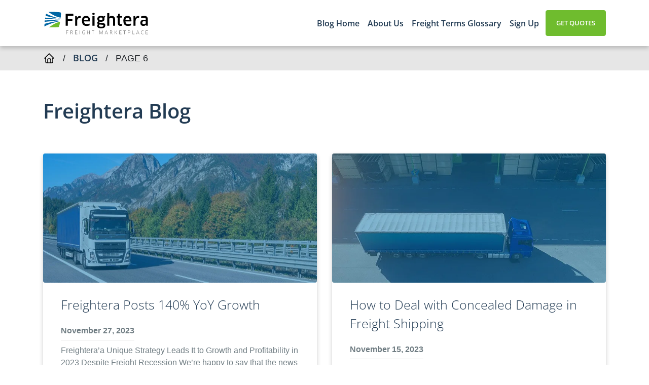

--- FILE ---
content_type: text/html; charset=UTF-8
request_url: https://www.freightera.com/blog/page/6/
body_size: 24723
content:
<!DOCTYPE html>
<html lang="en-CA">
<head><meta charset="UTF-8"><script>if(navigator.userAgent.match(/MSIE|Internet Explorer/i)||navigator.userAgent.match(/Trident\/7\..*?rv:11/i)){var href=document.location.href;if(!href.match(/[?&]nowprocket/)){if(href.indexOf("?")==-1){if(href.indexOf("#")==-1){document.location.href=href+"?nowprocket=1"}else{document.location.href=href.replace("#","?nowprocket=1#")}}else{if(href.indexOf("#")==-1){document.location.href=href+"&nowprocket=1"}else{document.location.href=href.replace("#","&nowprocket=1#")}}}}</script><script>(()=>{class RocketLazyLoadScripts{constructor(){this.v="1.2.6",this.triggerEvents=["keydown","mousedown","mousemove","touchmove","touchstart","touchend","wheel"],this.userEventHandler=this.t.bind(this),this.touchStartHandler=this.i.bind(this),this.touchMoveHandler=this.o.bind(this),this.touchEndHandler=this.h.bind(this),this.clickHandler=this.u.bind(this),this.interceptedClicks=[],this.interceptedClickListeners=[],this.l(this),window.addEventListener("pageshow",(t=>{this.persisted=t.persisted,this.everythingLoaded&&this.m()})),this.CSPIssue=sessionStorage.getItem("rocketCSPIssue"),document.addEventListener("securitypolicyviolation",(t=>{this.CSPIssue||"script-src-elem"!==t.violatedDirective||"data"!==t.blockedURI||(this.CSPIssue=!0,sessionStorage.setItem("rocketCSPIssue",!0))})),document.addEventListener("DOMContentLoaded",(()=>{this.k()})),this.delayedScripts={normal:[],async:[],defer:[]},this.trash=[],this.allJQueries=[]}p(t){document.hidden?t.t():(this.triggerEvents.forEach((e=>window.addEventListener(e,t.userEventHandler,{passive:!0}))),window.addEventListener("touchstart",t.touchStartHandler,{passive:!0}),window.addEventListener("mousedown",t.touchStartHandler),document.addEventListener("visibilitychange",t.userEventHandler))}_(){this.triggerEvents.forEach((t=>window.removeEventListener(t,this.userEventHandler,{passive:!0}))),document.removeEventListener("visibilitychange",this.userEventHandler)}i(t){"HTML"!==t.target.tagName&&(window.addEventListener("touchend",this.touchEndHandler),window.addEventListener("mouseup",this.touchEndHandler),window.addEventListener("touchmove",this.touchMoveHandler,{passive:!0}),window.addEventListener("mousemove",this.touchMoveHandler),t.target.addEventListener("click",this.clickHandler),this.L(t.target,!0),this.S(t.target,"onclick","rocket-onclick"),this.C())}o(t){window.removeEventListener("touchend",this.touchEndHandler),window.removeEventListener("mouseup",this.touchEndHandler),window.removeEventListener("touchmove",this.touchMoveHandler,{passive:!0}),window.removeEventListener("mousemove",this.touchMoveHandler),t.target.removeEventListener("click",this.clickHandler),this.L(t.target,!1),this.S(t.target,"rocket-onclick","onclick"),this.M()}h(){window.removeEventListener("touchend",this.touchEndHandler),window.removeEventListener("mouseup",this.touchEndHandler),window.removeEventListener("touchmove",this.touchMoveHandler,{passive:!0}),window.removeEventListener("mousemove",this.touchMoveHandler)}u(t){t.target.removeEventListener("click",this.clickHandler),this.L(t.target,!1),this.S(t.target,"rocket-onclick","onclick"),this.interceptedClicks.push(t),t.preventDefault(),t.stopPropagation(),t.stopImmediatePropagation(),this.M()}O(){window.removeEventListener("touchstart",this.touchStartHandler,{passive:!0}),window.removeEventListener("mousedown",this.touchStartHandler),this.interceptedClicks.forEach((t=>{t.target.dispatchEvent(new MouseEvent("click",{view:t.view,bubbles:!0,cancelable:!0}))}))}l(t){EventTarget.prototype.addEventListenerWPRocketBase=EventTarget.prototype.addEventListener,EventTarget.prototype.addEventListener=function(e,i,o){"click"!==e||t.windowLoaded||i===t.clickHandler||t.interceptedClickListeners.push({target:this,func:i,options:o}),(this||window).addEventListenerWPRocketBase(e,i,o)}}L(t,e){this.interceptedClickListeners.forEach((i=>{i.target===t&&(e?t.removeEventListener("click",i.func,i.options):t.addEventListener("click",i.func,i.options))})),t.parentNode!==document.documentElement&&this.L(t.parentNode,e)}D(){return new Promise((t=>{this.P?this.M=t:t()}))}C(){this.P=!0}M(){this.P=!1}S(t,e,i){t.hasAttribute&&t.hasAttribute(e)&&(event.target.setAttribute(i,event.target.getAttribute(e)),event.target.removeAttribute(e))}t(){this._(this),"loading"===document.readyState?document.addEventListener("DOMContentLoaded",this.R.bind(this)):this.R()}k(){let t=[];document.querySelectorAll("script[type=rocketlazyloadscript][data-rocket-src]").forEach((e=>{let i=e.getAttribute("data-rocket-src");if(i&&!i.startsWith("data:")){0===i.indexOf("//")&&(i=location.protocol+i);try{const o=new URL(i).origin;o!==location.origin&&t.push({src:o,crossOrigin:e.crossOrigin||"module"===e.getAttribute("data-rocket-type")})}catch(t){}}})),t=[...new Map(t.map((t=>[JSON.stringify(t),t]))).values()],this.T(t,"preconnect")}async R(){this.lastBreath=Date.now(),this.j(this),this.F(this),this.I(),this.W(),this.q(),await this.A(this.delayedScripts.normal),await this.A(this.delayedScripts.defer),await this.A(this.delayedScripts.async);try{await this.U(),await this.H(this),await this.J()}catch(t){console.error(t)}window.dispatchEvent(new Event("rocket-allScriptsLoaded")),this.everythingLoaded=!0,this.D().then((()=>{this.O()})),this.N()}W(){document.querySelectorAll("script[type=rocketlazyloadscript]").forEach((t=>{t.hasAttribute("data-rocket-src")?t.hasAttribute("async")&&!1!==t.async?this.delayedScripts.async.push(t):t.hasAttribute("defer")&&!1!==t.defer||"module"===t.getAttribute("data-rocket-type")?this.delayedScripts.defer.push(t):this.delayedScripts.normal.push(t):this.delayedScripts.normal.push(t)}))}async B(t){if(await this.G(),!0!==t.noModule||!("noModule"in HTMLScriptElement.prototype))return new Promise((e=>{let i;function o(){(i||t).setAttribute("data-rocket-status","executed"),e()}try{if(navigator.userAgent.indexOf("Firefox/")>0||""===navigator.vendor||this.CSPIssue)i=document.createElement("script"),[...t.attributes].forEach((t=>{let e=t.nodeName;"type"!==e&&("data-rocket-type"===e&&(e="type"),"data-rocket-src"===e&&(e="src"),i.setAttribute(e,t.nodeValue))})),t.text&&(i.text=t.text),i.hasAttribute("src")?(i.addEventListener("load",o),i.addEventListener("error",(function(){i.setAttribute("data-rocket-status","failed-network"),e()})),setTimeout((()=>{i.isConnected||e()}),1)):(i.text=t.text,o()),t.parentNode.replaceChild(i,t);else{const i=t.getAttribute("data-rocket-type"),s=t.getAttribute("data-rocket-src");i?(t.type=i,t.removeAttribute("data-rocket-type")):t.removeAttribute("type"),t.addEventListener("load",o),t.addEventListener("error",(i=>{this.CSPIssue&&i.target.src.startsWith("data:")?(console.log("WPRocket: data-uri blocked by CSP -> fallback"),t.removeAttribute("src"),this.B(t).then(e)):(t.setAttribute("data-rocket-status","failed-network"),e())})),s?(t.removeAttribute("data-rocket-src"),t.src=s):t.src="data:text/javascript;base64,"+window.btoa(unescape(encodeURIComponent(t.text)))}}catch(i){t.setAttribute("data-rocket-status","failed-transform"),e()}}));t.setAttribute("data-rocket-status","skipped")}async A(t){const e=t.shift();return e&&e.isConnected?(await this.B(e),this.A(t)):Promise.resolve()}q(){this.T([...this.delayedScripts.normal,...this.delayedScripts.defer,...this.delayedScripts.async],"preload")}T(t,e){var i=document.createDocumentFragment();t.forEach((t=>{const o=t.getAttribute&&t.getAttribute("data-rocket-src")||t.src;if(o&&!o.startsWith("data:")){const s=document.createElement("link");s.href=o,s.rel=e,"preconnect"!==e&&(s.as="script"),t.getAttribute&&"module"===t.getAttribute("data-rocket-type")&&(s.crossOrigin=!0),t.crossOrigin&&(s.crossOrigin=t.crossOrigin),t.integrity&&(s.integrity=t.integrity),i.appendChild(s),this.trash.push(s)}})),document.head.appendChild(i)}j(t){let e={};function i(i,o){return e[o].eventsToRewrite.indexOf(i)>=0&&!t.everythingLoaded?"rocket-"+i:i}function o(t,o){!function(t){e[t]||(e[t]={originalFunctions:{add:t.addEventListener,remove:t.removeEventListener},eventsToRewrite:[]},t.addEventListener=function(){arguments[0]=i(arguments[0],t),e[t].originalFunctions.add.apply(t,arguments)},t.removeEventListener=function(){arguments[0]=i(arguments[0],t),e[t].originalFunctions.remove.apply(t,arguments)})}(t),e[t].eventsToRewrite.push(o)}function s(e,i){let o=e[i];e[i]=null,Object.defineProperty(e,i,{get:()=>o||function(){},set(s){t.everythingLoaded?o=s:e["rocket"+i]=o=s}})}o(document,"DOMContentLoaded"),o(window,"DOMContentLoaded"),o(window,"load"),o(window,"pageshow"),o(document,"readystatechange"),s(document,"onreadystatechange"),s(window,"onload"),s(window,"onpageshow");try{Object.defineProperty(document,"readyState",{get:()=>t.rocketReadyState,set(e){t.rocketReadyState=e},configurable:!0}),document.readyState="loading"}catch(t){console.log("WPRocket DJE readyState conflict, bypassing")}}F(t){let e;function i(e){return t.everythingLoaded?e:e.split(" ").map((t=>"load"===t||0===t.indexOf("load.")?"rocket-jquery-load":t)).join(" ")}function o(o){function s(t){const e=o.fn[t];o.fn[t]=o.fn.init.prototype[t]=function(){return this[0]===window&&("string"==typeof arguments[0]||arguments[0]instanceof String?arguments[0]=i(arguments[0]):"object"==typeof arguments[0]&&Object.keys(arguments[0]).forEach((t=>{const e=arguments[0][t];delete arguments[0][t],arguments[0][i(t)]=e}))),e.apply(this,arguments),this}}o&&o.fn&&!t.allJQueries.includes(o)&&(o.fn.ready=o.fn.init.prototype.ready=function(e){return t.domReadyFired?e.bind(document)(o):document.addEventListener("rocket-DOMContentLoaded",(()=>e.bind(document)(o))),o([])},s("on"),s("one"),t.allJQueries.push(o)),e=o}o(window.jQuery),Object.defineProperty(window,"jQuery",{get:()=>e,set(t){o(t)}})}async H(t){const e=document.querySelector("script[data-webpack]");e&&(await async function(){return new Promise((t=>{e.addEventListener("load",t),e.addEventListener("error",t)}))}(),await t.K(),await t.H(t))}async U(){this.domReadyFired=!0;try{document.readyState="interactive"}catch(t){}await this.G(),document.dispatchEvent(new Event("rocket-readystatechange")),await this.G(),document.rocketonreadystatechange&&document.rocketonreadystatechange(),await this.G(),document.dispatchEvent(new Event("rocket-DOMContentLoaded")),await this.G(),window.dispatchEvent(new Event("rocket-DOMContentLoaded"))}async J(){try{document.readyState="complete"}catch(t){}await this.G(),document.dispatchEvent(new Event("rocket-readystatechange")),await this.G(),document.rocketonreadystatechange&&document.rocketonreadystatechange(),await this.G(),window.dispatchEvent(new Event("rocket-load")),await this.G(),window.rocketonload&&window.rocketonload(),await this.G(),this.allJQueries.forEach((t=>t(window).trigger("rocket-jquery-load"))),await this.G();const t=new Event("rocket-pageshow");t.persisted=this.persisted,window.dispatchEvent(t),await this.G(),window.rocketonpageshow&&window.rocketonpageshow({persisted:this.persisted}),this.windowLoaded=!0}m(){document.onreadystatechange&&document.onreadystatechange(),window.onload&&window.onload(),window.onpageshow&&window.onpageshow({persisted:this.persisted})}I(){const t=new Map;document.write=document.writeln=function(e){const i=document.currentScript;i||console.error("WPRocket unable to document.write this: "+e);const o=document.createRange(),s=i.parentElement;let n=t.get(i);void 0===n&&(n=i.nextSibling,t.set(i,n));const c=document.createDocumentFragment();o.setStart(c,0),c.appendChild(o.createContextualFragment(e)),s.insertBefore(c,n)}}async G(){Date.now()-this.lastBreath>45&&(await this.K(),this.lastBreath=Date.now())}async K(){return document.hidden?new Promise((t=>setTimeout(t))):new Promise((t=>requestAnimationFrame(t)))}N(){this.trash.forEach((t=>t.remove()))}static run(){const t=new RocketLazyLoadScripts;t.p(t)}}RocketLazyLoadScripts.run()})();</script>
	
	<meta name="viewport" content="width=device-width, initial-scale=1, shrink-to-fit=no">
	<link rel="profile" href="https://gmpg.org/xfn/11">
	<script type="rocketlazyloadscript" data-minify="1" defer data-rocket-src="https://www.freightera.com/blog/wp-content/cache/min/1/56d202af1c.js?ver=1763476831"></script>
	<meta name='robots' content='index, follow, max-image-preview:large, max-snippet:-1, max-video-preview:-1' />

<!-- Social Warfare v4.5.4 https://warfareplugins.com - BEGINNING OF OUTPUT -->
<style></style>
<!-- Social Warfare v4.5.4 https://warfareplugins.com - END OF OUTPUT -->


	<!-- This site is optimized with the Yoast SEO plugin v23.6 - https://yoast.com/wordpress/plugins/seo/ -->
	<title>Freight &amp; Shipping Blog - Freightera Blog</title><link rel="preload" data-rocket-preload as="font" href="https://fonts.gstatic.com/s/opensans/v40/memvYaGs126MiZpBA-UvWbX2vVnXBbObj2OVTS-muw.woff2" crossorigin><link rel="preload" data-rocket-preload as="font" href="https://use.fontawesome.com/releases/v4.7.0/fonts/fontawesome-webfont.woff2" crossorigin><style id="wpr-usedcss">img.emoji{display:inline!important;border:none!important;box-shadow:none!important;height:1em!important;width:1em!important;margin:0 .07em!important;vertical-align:-.1em!important;background:0 0!important;padding:0!important}:root{--wp--preset--aspect-ratio--square:1;--wp--preset--aspect-ratio--4-3:4/3;--wp--preset--aspect-ratio--3-4:3/4;--wp--preset--aspect-ratio--3-2:3/2;--wp--preset--aspect-ratio--2-3:2/3;--wp--preset--aspect-ratio--16-9:16/9;--wp--preset--aspect-ratio--9-16:9/16;--wp--preset--color--black:#000000;--wp--preset--color--cyan-bluish-gray:#abb8c3;--wp--preset--color--white:#ffffff;--wp--preset--color--pale-pink:#f78da7;--wp--preset--color--vivid-red:#cf2e2e;--wp--preset--color--luminous-vivid-orange:#ff6900;--wp--preset--color--luminous-vivid-amber:#fcb900;--wp--preset--color--light-green-cyan:#7bdcb5;--wp--preset--color--vivid-green-cyan:#00d084;--wp--preset--color--pale-cyan-blue:#8ed1fc;--wp--preset--color--vivid-cyan-blue:#0693e3;--wp--preset--color--vivid-purple:#9b51e0;--wp--preset--gradient--vivid-cyan-blue-to-vivid-purple:linear-gradient(135deg,rgba(6, 147, 227, 1) 0%,rgb(155, 81, 224) 100%);--wp--preset--gradient--light-green-cyan-to-vivid-green-cyan:linear-gradient(135deg,rgb(122, 220, 180) 0%,rgb(0, 208, 130) 100%);--wp--preset--gradient--luminous-vivid-amber-to-luminous-vivid-orange:linear-gradient(135deg,rgba(252, 185, 0, 1) 0%,rgba(255, 105, 0, 1) 100%);--wp--preset--gradient--luminous-vivid-orange-to-vivid-red:linear-gradient(135deg,rgba(255, 105, 0, 1) 0%,rgb(207, 46, 46) 100%);--wp--preset--gradient--very-light-gray-to-cyan-bluish-gray:linear-gradient(135deg,rgb(238, 238, 238) 0%,rgb(169, 184, 195) 100%);--wp--preset--gradient--cool-to-warm-spectrum:linear-gradient(135deg,rgb(74, 234, 220) 0%,rgb(151, 120, 209) 20%,rgb(207, 42, 186) 40%,rgb(238, 44, 130) 60%,rgb(251, 105, 98) 80%,rgb(254, 248, 76) 100%);--wp--preset--gradient--blush-light-purple:linear-gradient(135deg,rgb(255, 206, 236) 0%,rgb(152, 150, 240) 100%);--wp--preset--gradient--blush-bordeaux:linear-gradient(135deg,rgb(254, 205, 165) 0%,rgb(254, 45, 45) 50%,rgb(107, 0, 62) 100%);--wp--preset--gradient--luminous-dusk:linear-gradient(135deg,rgb(255, 203, 112) 0%,rgb(199, 81, 192) 50%,rgb(65, 88, 208) 100%);--wp--preset--gradient--pale-ocean:linear-gradient(135deg,rgb(255, 245, 203) 0%,rgb(182, 227, 212) 50%,rgb(51, 167, 181) 100%);--wp--preset--gradient--electric-grass:linear-gradient(135deg,rgb(202, 248, 128) 0%,rgb(113, 206, 126) 100%);--wp--preset--gradient--midnight:linear-gradient(135deg,rgb(2, 3, 129) 0%,rgb(40, 116, 252) 100%);--wp--preset--font-size--small:13px;--wp--preset--font-size--medium:20px;--wp--preset--font-size--large:36px;--wp--preset--font-size--x-large:42px;--wp--preset--spacing--20:0.44rem;--wp--preset--spacing--30:0.67rem;--wp--preset--spacing--40:1rem;--wp--preset--spacing--50:1.5rem;--wp--preset--spacing--60:2.25rem;--wp--preset--spacing--70:3.38rem;--wp--preset--spacing--80:5.06rem;--wp--preset--shadow--natural:6px 6px 9px rgba(0, 0, 0, .2);--wp--preset--shadow--deep:12px 12px 50px rgba(0, 0, 0, .4);--wp--preset--shadow--sharp:6px 6px 0px rgba(0, 0, 0, .2);--wp--preset--shadow--outlined:6px 6px 0px -3px rgba(255, 255, 255, 1),6px 6px rgba(0, 0, 0, 1);--wp--preset--shadow--crisp:6px 6px 0px rgba(0, 0, 0, 1)}:where(.is-layout-flex){gap:.5em}:where(.is-layout-grid){gap:.5em}:where(.wp-block-post-template.is-layout-flex){gap:1.25em}:where(.wp-block-post-template.is-layout-grid){gap:1.25em}:where(.wp-block-columns.is-layout-flex){gap:2em}:where(.wp-block-columns.is-layout-grid){gap:2em}:root :where(.wp-block-pullquote){font-size:1.5em;line-height:1.6}@keyframes in{0%{transform:scale3d(0,1,0);transform-origin:50% 120%}to{transform:scale3d(1,1,1);transform-origin:50% 120%}}@keyframes out{0%{transform:scale3d(1,1,1);transform-origin:50% 120%}to{transform:scale3d(0,1,0);transform-origin:50% 120%}}#tt{position:absolute;opacity:.95;width:auto;display:none}#tt iframe,#ttcont iframe{max-width:99%}.force-hide{visibility:hidden}.flipInY{display:block!important}.zoomIn,.zoomOut{transform-origin:top center}.no-in{display:none}#tt.in,#tt.out{transform:scale3d(0,1,0);transform-origin:50% 120%}#tt.in,#tt.out{-webkit-animation-name:out;-webkit-animation-duration:4s;animation-name:out;animation-duration:.5s;animation-iteration-count:1}#tt.in{-webkit-animation-name:in;animation-name:in;transform:scale3d(1,1,1)}#ttcont>img,#tttop{display:block}#ttcont{padding:20px;background:#333;color:#fff;overflow:auto}#ttbot,#ttcont{display:block;margin-left:5px}#ttcont ol,#ttcont ul{list-style-position:inside}#tt #tt-btn-close{width:16px;height:16px;z-index:999999;background-position:-80px -128px;position:absolute;right:0;top:0;cursor:pointer;font-size:20px;color:#222;direction:rtl}a.glossaryLink,div.glossaryLink,span.glossaryLink{text-decoration:none!important;border-bottom:1px dotted}a.glossaryLink:hover{text-decoration:none!important}#tt-btn-close,a.glossaryLink:focus,span.glossaryLink:focus{outline:0}.mobile-link{margin:10px 0;font-size:14px}.mobile-link:before{content:"Term link: "}.cmtt-post-tags a,.cmtt-taxonomy-single a{cursor:pointer}#tt h1,#tt h2,#tt h3,#tt h4{color:#fff}.cmtt-audio-shortcode{margin:10px}.cmtt-social-box{width:auto;display:flex;margin-bottom:10px;padding:0}.cmtt-social-box>div{height:25px;max-width:68px;margin:4px 4px 0 0}.cmtt-social-box>div *{vertical-align:top!important}.cmtt-embed-btn{margin:5px 0}.cmtt-embed-modal{display:none;background:#fff;padding:2em;width:600px}.cmtt-embed-modal textarea{width:100%;height:7em;margin-top:1em}.cmtt-overlay{position:fixed;top:0;left:0;width:100%;height:100%;background:rgba(50,50,50,.9);z-index:9999998}.cmtt-overlay-content-outer{position:fixed;top:10%;left:50%;width:auto;z-index:9999999}.cmtt-overlay-content{background:#fff;margin-left:-50%;width:100%;position:relative}.cmtt-overlay-close{font:24px Arial;color:#666;position:absolute;top:0;right:3px;cursor:pointer}.cmtt-footnote-def.hidden{display:none}#tt{z-index:1500}#tt #ttcont div.glossaryItemBody{padding:0;font-size:13px}#tt #ttcont .mobile-link{font-size:13px}.mobile-link a.glossaryLink{color:#fff!important}.mobile-link:before{content:"  Click for more details: "}a.glossaryLink,span.glossaryLink{border-bottom:1px dotted #000;color:#282828!important}a.glossaryLink.temporary,span.glossaryLink.temporary{border-bottom:1px dotted #ef1}a.glossaryLink:hover,span.glossaryLink:hover{border-bottom:1px solid #333;color:#333!important}#tt #tt-btn-close{color:#222!important}#tt #tt-btn-close{direction:rtl;font-size:20px!important}#tt #ttcont glossaryItemBody *{color:#262626}#tt #ttcont a{color:#1e73be!important}#tt #ttcont .mobile-link a{color:#1e73be!important}#ttcont{box-shadow:0 0 20px #f4f4f4;-moz-box-shadow:0 0 20px #f4f4f4;-webkit-box-shadow:0 0 20px #f4f4f4}li:empty{display:none}@media print{.swp_social_panel{display:none;opacity:0;visibility:collapse}}html[lang] .site * i.sw{font-family:sw-icon-font!important}.swp_social_panel{clear:both;display:flex;height:34px;line-height:1;margin-bottom:20px!important;margin-top:20px!important;overflow:hidden;padding:0;align-items:stretch;-webkit-box-align:stretch;-moz-box-align:stretch;-webkit-box-pack:justify;-moz-box-pack:justify;direction:ltr;-ms-flex-align:stretch;-ms-flex-line-pack:center;-ms-flex-pack:justify;flex-wrap:wrap;justify-content:space-between}.swp_social_panel .nc_tweetContainer a.nc_tweet{display:block;display:flex;font-family:Lato,sans-serif;font-size:18px!important;font-weight:700;height:30px;text-decoration:none;text-decoration:none!important;text-transform:none;flex-flow:row wrap;box-shadow:none}.swp_social_panel .nc_tweetContainer:not(.total_shares):not(.total_sharesalt){border-radius:2px;cursor:pointer;float:left;font-family:Lato;height:32px;margin:0 5px 3px;min-width:34px;overflow:hidden;text-align:center;transition:all .1s linear}.swp_social_panel .swp_share{display:block;float:right;float:left;font-size:14px;font-weight:400;height:30px;line-height:32px;margin:0 0 0 6px;max-width:none!important}.swp_social_panel a .swp_count{font-size:14px}.swp_social_panel a .swp_count:not(.swp_hide){display:inline-block;line-height:32px;margin:0;padding:0 5px;flex:1}.swp_social_panel:not(.nc_floater):not(.swp_social_panelSide){width:100%!important}.swp_social_panel:not(.swp_social_panelSide){transition:opacity .2s ease-in-out}.swp_social_panel:not(.swp_social_panelSide) .nc_tweetContainer{flex:1}.swp_social_panel:not(.swp_social_panelSide) .nc_tweetContainer:first-child{margin-left:0}.swp_social_panel:not(.swp_social_panelSide) .nc_tweetContainer:nth-last-child(1){margin-right:0}.swp_social_panel span:before{content:initial!important}.swp_social_panel .iconFiller{font-size:18px;margin:0 auto;display:block;float:left;height:30px;overflow:hidden;transition:width .1s linear;width:30px}.swp_social_panel .sw{float:left;height:30px;line-height:32px;margin:1px 5px 0;text-shadow:none!important;width:20px}.swp_powered_by{font-family:helvetica,arial,sans-serif;color:#000}.swp_powered_by span{clear:both;width:100%;display:block;margin:36px 0 -30px}.swp_powered_by a{color:#000;text-decoration:none}.swp_powered_by img{max-height:40px;margin-top:30px}.sw{display:inline-block;font-family:sw-icon-font!important;font-size:inherit;-moz-osx-font-smoothing:grayscale;-webkit-font-smoothing:antialiased;font-style:normal;font-weight:400;text-rendering:auto;text-transform:none!important;transform:translate(0,0);-webkit-transform:translate(0,0);-moz-transform:translate(0,0);-ms-transform:translate(0,0);-o-transform:translate(0,0);transform:translate(0,0)}.sw:before{display:block!important}i.swp_pinterest_icon:before{content:"A"}.swp_social_panelSide{transition:all .2s linear;flex-direction:column;height:auto;overflow:visible;z-index:9998;margin:10px 5px!important;padding:0}.swp_social_panelSide.fade,.swp_social_panelSide.slide{transition:all .2s linear;position:fixed}.swp_social_panelSide.fade{display:none}.swp_social_panelSide[class*=swp_side]{height:auto;display:flex;position:fixed;padding:30px 0}.swp_social_panelSide.swp_side_top{top:15px}.swp_social_panelSide.swp_side_bottom{bottom:15px}.swp_social_panelSide .nc_tweetContainer{transition:all .1s linear;border-radius:3px;clear:both;display:block;font-family:Lato,sans-serif;height:32px;margin:3px 0!important;overflow:hidden;padding:0;width:90px}.swp_social_panelSide .nc_tweetContainer:not(.total_shares){line-height:34px}.swp_social_panelSide .nc_tweetContainer:hover,.swp_social_panelSide .nc_tweetContainer:hover .iconFiller,.swp_social_panelSide .nc_tweetContainer:hover .swp_count{transition:all .1s linear}.swp_social_panelSide .nc_tweetContainer .iconFiller{transition:all .1s linear;display:inline-block;height:40px;margin:0 6px;padding:0;vertical-align:middle;width:21px}.swp_social_panelSide .nc_tweetContainer .swp_count{transition:all .1s linear;display:inline-block;font-size:14px;height:32px;line-height:16px;margin:0;padding:0;overflow:hidden;text-align:right;vertical-align:top;width:0}.swp_social_panelSide .nc_tweetContainer a{transition:all .1s linear;cursor:pointer;display:block;font-weight:500;height:36px;margin:0;padding:0;text-decoration:none}.swp_social_panelSide .nc_tweetContainer .sw,.swp_social_panelSide .nc_tweetContainer .swp_share{float:left;line-height:34px}.swp_social_panelSide .nc_tweetContainer .swp_share{font-size:13px;margin:0}.swp_social_panelSide:not(.swp_boxed):not(.swp_circles) .nc_tweetContainer:not(.total_shares) .iconFiller{margin-left:2px;width:30px}.swp_social_panelSide:not(.swp_boxed):not(.swp_circles) .nc_tweetContainer:not(.total_shares):hover{width:150px}.nc_wrapper{background:#fff;position:fixed;transition:top .5s bottom .5s;width:100%;z-index:99999}.nc_wrapper.bottom{bottom:0;left:0}.nc_wrapper.top{top:0;left:0}.nc_wrapper .swp_social_panel{margin-bottom:10px!important;margin-top:10px!important}.nc_floater{margin:10px 0;position:relative}a.swp_CTT{text-decoration:none!important;cursor:pointer}a.swp-hover-pin-button{background:#cd2029;border:1px solid #aa1b29;border:0;border-bottom:none;border-radius:3px;box-shadow:none;color:#fff;font-family:Lato,sans-serif;font-size:15px;width:120px!important;height:32px;line-height:32px;padding:0 20px;position:absolute;text-decoration:none;text-align:center;transition:opacity .5s;z-index:3200;position:absolute;cursor:pointer}a.swp-hover-pin-button::before{content:"A";color:#fff;float:left;font-family:sw-icon-font;font-size:20px;font-weight:400;line-height:36px;margin-left:-5px;margin-right:10px}a.swp-hover-pin-button:hover::before{content:"z"}a.swp-hover-pin-button:focus,a.swp-hover-pin-button:hover{background:#aa1b29;color:#fff;text-decoration:none}.swp-content-locator{display:none!important;margin:0!important}.swp-lightbox-wrapper{width:100%;height:100%;position:fixed;top:0;background:#fff;z-index:999999}.swp-lightbox-wrapper .swp-lightbox-inner{width:50%;left:25%;position:relative;text-align:center;top:10%;background:#fff;padding:35px;border-radius:10px}@media(max-width:768px){.swp-lightbox-wrapper .swp-lightbox-inner{width:80%;left:10%}}@media(max-width:450px){.swp-lightbox-wrapper .swp-lightbox-inner{width:90%;left:5%}}.swp-lightbox-wrapper .swp-lightbox-inner h5{font-family:Lato,sans-serif;font-size:25px;margin-bottom:40px;text-align:center}.swp-lightbox-wrapper .swp-lightbox-inner .swp-lightbox-close{font-weight:700;height:20px;width:20px;cursor:pointer;color:#30394f;text-align:right;transform:rotate(45deg);display:inline-block;float:right;margin:-30px;font-size:25px}.swp-lightbox-wrapper .swp-lightbox-inner .swp-lightbox-close:before{content:"+";font-family:arial}@media print{.swp-lightbox-wrapper{display:none}}.swp-lightbox-wrapper .swp_pinterest_icon.top_icon{color:#cd2029;font-size:45px;margin:0;padding:0;line-height:0}.swp-lightbox-wrapper.pinterest-overlay .swp-lightbox-inner{width:70%;left:15%;height:80%;overflow-y:auto}.swp-lightbox-wrapper.pinterest-overlay .swp-lightbox-inner h5{margin-bottom:40px}.swp-lightbox-wrapper.pinterest-overlay .pin_images_wrapper{text-align:center}.swp-lightbox-wrapper.pinterest-overlay .pin_images_wrapper .pin_image_select_wrapper{display:inline-block;width:24%;margin-right:1%}.swp-lightbox-wrapper.pinterest-overlay .pin_images_wrapper .pin_image_select_wrapper img{border-radius:3px;max-width:100%;height:auto}.swp-lightbox-wrapper.pinterest-overlay .pin_images_wrapper .pin_image_select_wrapper .swp-hover-pin-button{position:initial;width:100%!important;display:block;margin-top:10px;margin-bottom:40px}@font-face{font-family:'Open Sans';font-style:normal;font-weight:300;font-stretch:100%;font-display:swap;src:url(https://fonts.gstatic.com/s/opensans/v40/memvYaGs126MiZpBA-UvWbX2vVnXBbObj2OVTS-muw.woff2) format('woff2');unicode-range:U+0000-00FF,U+0131,U+0152-0153,U+02BB-02BC,U+02C6,U+02DA,U+02DC,U+0304,U+0308,U+0329,U+2000-206F,U+20AC,U+2122,U+2191,U+2193,U+2212,U+2215,U+FEFF,U+FFFD}@font-face{font-family:'Open Sans';font-style:normal;font-weight:400;font-stretch:100%;font-display:swap;src:url(https://fonts.gstatic.com/s/opensans/v40/memvYaGs126MiZpBA-UvWbX2vVnXBbObj2OVTS-muw.woff2) format('woff2');unicode-range:U+0000-00FF,U+0131,U+0152-0153,U+02BB-02BC,U+02C6,U+02DA,U+02DC,U+0304,U+0308,U+0329,U+2000-206F,U+20AC,U+2122,U+2191,U+2193,U+2212,U+2215,U+FEFF,U+FFFD}@font-face{font-family:'Open Sans';font-style:normal;font-weight:600;font-stretch:100%;font-display:swap;src:url(https://fonts.gstatic.com/s/opensans/v40/memvYaGs126MiZpBA-UvWbX2vVnXBbObj2OVTS-muw.woff2) format('woff2');unicode-range:U+0000-00FF,U+0131,U+0152-0153,U+02BB-02BC,U+02C6,U+02DA,U+02DC,U+0304,U+0308,U+0329,U+2000-206F,U+20AC,U+2122,U+2191,U+2193,U+2212,U+2215,U+FEFF,U+FFFD}:root{--blue:#007bff;--indigo:#6610f2;--purple:#6f42c1;--pink:#e83e8c;--red:#dc3545;--orange:#fd7e14;--yellow:#ffc107;--green:#6fbc2e;--teal:#20c997;--cyan:#17a2b8;--white:#fff;--gray:#6c757d;--gray-dark:#343a40;--primary:#223b53;--secondary:#6c757d;--success:#6fbc2e;--info:#17a2b8;--warning:#ffc107;--danger:#dc3545;--light:#f8f9fa;--dark:#343a40;--breakpoint-xs:0;--breakpoint-sm:576px;--breakpoint-md:768px;--breakpoint-lg:992px;--breakpoint-xl:1200px;--font-family-sans-serif:-apple-system,BlinkMacSystemFont,"Segoe UI",Roboto,"Helvetica Neue",Arial,"Noto Sans","Liberation Sans",sans-serif,"Apple Color Emoji","Segoe UI Emoji","Segoe UI Symbol","Noto Color Emoji";--font-family-monospace:SFMono-Regular,Menlo,Monaco,Consolas,"Liberation Mono","Courier New",monospace}*,::after,::before{box-sizing:border-box}html{font-family:sans-serif;line-height:1.15;-webkit-text-size-adjust:100%;-webkit-tap-highlight-color:transparent}footer,main,nav{display:block}body{margin:0;font-family:-apple-system,BlinkMacSystemFont,"Segoe UI",Roboto,"Helvetica Neue",Arial,"Noto Sans","Liberation Sans",sans-serif,"Apple Color Emoji","Segoe UI Emoji","Segoe UI Symbol","Noto Color Emoji";font-size:1rem;font-weight:400;line-height:1.5;color:#212529;text-align:left;background-color:#fff}[tabindex="-1"]:focus:not(:focus-visible){outline:0!important}h1,h2,h3,h4,h5{margin-top:0;margin-bottom:.5rem}p{margin-top:0;margin-bottom:1rem}address{margin-bottom:1rem;font-style:normal;line-height:inherit}dl,ol,ul{margin-top:0;margin-bottom:1rem}ol ol,ol ul,ul ol,ul ul{margin-bottom:0}dd{margin-bottom:.5rem;margin-left:0}sub,sup{position:relative;font-size:75%;line-height:0;vertical-align:baseline}sub{bottom:-.25em}sup{top:-.5em}a{color:#223b53;text-decoration:none;background-color:transparent}a:hover{color:#0c141d;text-decoration:underline}a:not([href]):not([class]){color:inherit;text-decoration:none}a:not([href]):not([class]):hover{color:inherit;text-decoration:none}code,pre{font-family:SFMono-Regular,Menlo,Monaco,Consolas,"Liberation Mono","Courier New",monospace;font-size:1em}pre{margin-top:0;margin-bottom:1rem;overflow:auto;-ms-overflow-style:scrollbar}img{vertical-align:middle;border-style:none}svg{overflow:hidden;vertical-align:middle}table{border-collapse:collapse}caption{padding-top:.75rem;padding-bottom:.75rem;color:#6c757d;text-align:left;caption-side:bottom}label{display:inline-block;margin-bottom:.5rem}button{border-radius:0}button:focus:not(:focus-visible){outline:0}button,input,optgroup,select,textarea{margin:0;font-family:inherit;font-size:inherit;line-height:inherit}button,input{overflow:visible}button,select{text-transform:none}[role=button]{cursor:pointer}select{word-wrap:normal}[type=button],[type=submit],button{-webkit-appearance:button}[type=button]:not(:disabled),[type=submit]:not(:disabled),button:not(:disabled){cursor:pointer}[type=button]::-moz-focus-inner,[type=submit]::-moz-focus-inner,button::-moz-focus-inner{padding:0;border-style:none}input[type=checkbox],input[type=radio]{box-sizing:border-box;padding:0}textarea{overflow:auto;resize:vertical}fieldset{min-width:0;padding:0;margin:0;border:0}legend{display:block;width:100%;max-width:100%;padding:0;margin-bottom:.5rem;font-size:1.5rem;line-height:inherit;color:inherit;white-space:normal}progress{vertical-align:baseline}[type=number]::-webkit-inner-spin-button,[type=number]::-webkit-outer-spin-button{height:auto}[type=search]{outline-offset:-2px;-webkit-appearance:none}[type=search]::-webkit-search-decoration{-webkit-appearance:none}::-webkit-file-upload-button{font:inherit;-webkit-appearance:button}template{display:none}[hidden]{display:none!important}.container,.container-fluid{width:100%;padding-right:15px;padding-left:15px;margin-right:auto;margin-left:auto}@media (min-width:576px){.container{max-width:540px}}@media (min-width:768px){.container{max-width:720px}}@media (min-width:992px){.container{max-width:960px}}@media (min-width:1200px){.container{max-width:1140px}}.row{display:flex;flex-wrap:wrap;margin-right:-15px;margin-left:-15px}.col-md-12,.col-md-3,.col-md-4,.col-md-6{position:relative;width:100%;padding-right:15px;padding-left:15px}@media (min-width:768px){.col-md-3{flex:0 0 25%;max-width:25%}.col-md-4{flex:0 0 33.33333%;max-width:33.33333%}.col-md-6{flex:0 0 50%;max-width:50%}.col-md-12{flex:0 0 100%;max-width:100%}}.table{width:100%;margin-bottom:1rem;color:#212529}.table tbody+tbody{border-top:2px solid #dee2e6}.form-control{display:block;width:100%;height:calc(1.5em + .75rem + 2px);padding:.375rem .75rem;font-size:1rem;font-weight:400;line-height:1.5;color:#495057;background-color:#fff;background-clip:padding-box;border:1px solid #ced4da;border-radius:.25rem;transition:border-color .15s ease-in-out,box-shadow .15s ease-in-out}@media (prefers-reduced-motion:reduce){.form-control{transition:none}}.form-control::-ms-expand{background-color:transparent;border:0}.form-control:focus{color:#495057;background-color:#fff;border-color:#477bad;outline:0;box-shadow:0 0 0 .2rem rgba(34,59,83,.25)}.form-control::-moz-placeholder{color:#6c757d;opacity:1}.form-control::placeholder{color:#6c757d;opacity:1}.form-control:disabled{background-color:#e9ecef;opacity:1}select.form-control:-moz-focusring{color:transparent;text-shadow:0 0 0 #495057}select.form-control:focus::-ms-value{color:#495057;background-color:#fff}select.form-control[multiple],select.form-control[size]{height:auto}textarea.form-control{height:auto}.btn{display:inline-block;font-weight:400;color:#212529;text-align:center;vertical-align:middle;-webkit-user-select:none;-moz-user-select:none;user-select:none;background-color:transparent;border:1px solid transparent;padding:.375rem .75rem;font-size:1rem;line-height:1.5;border-radius:.25rem;transition:color .15s ease-in-out,background-color .15s ease-in-out,border-color .15s ease-in-out,box-shadow .15s ease-in-out}@media (prefers-reduced-motion:reduce){.btn{transition:none}}.btn:hover{color:#212529;text-decoration:none}.btn.focus,.btn:focus{outline:0;box-shadow:0 0 0 .2rem rgba(34,59,83,.25)}.btn.disabled,.btn:disabled{opacity:.65}.btn:not(:disabled):not(.disabled){cursor:pointer}a.btn.disabled,fieldset:disabled a.btn{pointer-events:none}.btn-primary{color:#fff;background-color:#223b53;border-color:#223b53}.btn-primary:hover{color:#fff;background-color:#172838;border-color:#13212f}.btn-primary.focus,.btn-primary:focus{color:#fff;background-color:#172838;border-color:#13212f;box-shadow:0 0 0 .2rem rgba(67,88,109,.5)}.btn-primary.disabled,.btn-primary:disabled{color:#fff;background-color:#223b53;border-color:#223b53}.btn-primary:not(:disabled):not(.disabled).active,.btn-primary:not(:disabled):not(.disabled):active,.show>.btn-primary.dropdown-toggle{color:#fff;background-color:#13212f;border-color:#0f1b26}.btn-primary:not(:disabled):not(.disabled).active:focus,.btn-primary:not(:disabled):not(.disabled):active:focus,.show>.btn-primary.dropdown-toggle:focus{box-shadow:0 0 0 .2rem rgba(67,88,109,.5)}.dropdown,.dropleft,.dropright,.dropup{position:relative}.dropdown-toggle{white-space:nowrap}.dropdown-toggle::after{display:inline-block;margin-left:.255em;vertical-align:.255em;content:"";border-top:.3em solid;border-right:.3em solid transparent;border-bottom:0;border-left:.3em solid transparent}.dropdown-toggle:empty::after{margin-left:0}.dropdown-menu{position:absolute;top:100%;left:0;z-index:1000;display:none;float:left;min-width:10rem;padding:.5rem 0;margin:.125rem 0 0;font-size:1rem;color:#212529;text-align:left;list-style:none;background-color:#fff;background-clip:padding-box;border:1px solid rgba(0,0,0,.15);border-radius:.25rem}.dropdown-menu-right{right:0;left:auto}.dropup .dropdown-menu{top:auto;bottom:100%;margin-top:0;margin-bottom:.125rem}.dropup .dropdown-toggle::after{display:inline-block;margin-left:.255em;vertical-align:.255em;content:"";border-top:0;border-right:.3em solid transparent;border-bottom:.3em solid;border-left:.3em solid transparent}.dropup .dropdown-toggle:empty::after{margin-left:0}.dropright .dropdown-menu{top:0;right:auto;left:100%;margin-top:0;margin-left:.125rem}.dropright .dropdown-toggle::after{display:inline-block;margin-left:.255em;vertical-align:.255em;content:"";border-top:.3em solid transparent;border-right:0;border-bottom:.3em solid transparent;border-left:.3em solid}.dropright .dropdown-toggle:empty::after{margin-left:0}.dropright .dropdown-toggle::after{vertical-align:0}.dropleft .dropdown-menu{top:0;right:100%;left:auto;margin-top:0;margin-right:.125rem}.dropleft .dropdown-toggle::after{display:inline-block;margin-left:.255em;vertical-align:.255em;content:""}.dropleft .dropdown-toggle::after{display:none}.dropleft .dropdown-toggle::before{display:inline-block;margin-right:.255em;vertical-align:.255em;content:"";border-top:.3em solid transparent;border-right:.3em solid;border-bottom:.3em solid transparent}.dropleft .dropdown-toggle:empty::after{margin-left:0}.dropleft .dropdown-toggle::before{vertical-align:0}.dropdown-menu[x-placement^=bottom],.dropdown-menu[x-placement^=left],.dropdown-menu[x-placement^=right],.dropdown-menu[x-placement^=top]{right:auto;bottom:auto}.dropdown-item{display:block;width:100%;padding:.25rem 1.5rem;clear:both;font-weight:400;color:#212529;text-align:inherit;white-space:nowrap;background-color:transparent;border:0}.dropdown-item:focus,.dropdown-item:hover{color:#16181b;text-decoration:none;background-color:#e9ecef}.dropdown-item.active,.dropdown-item:active{color:#fff;text-decoration:none;background-color:#223b53}.dropdown-item.disabled,.dropdown-item:disabled{color:#adb5bd;pointer-events:none;background-color:transparent}.dropdown-menu.show{display:block}.input-group{position:relative;display:flex;flex-wrap:wrap;align-items:stretch;width:100%}.input-group>.form-control{position:relative;flex:1 1 auto;width:1%;min-width:0;margin-bottom:0}.input-group>.form-control+.form-control{margin-left:-1px}.input-group>.form-control:focus{z-index:3}.input-group>.form-control:not(:first-child){border-top-left-radius:0;border-bottom-left-radius:0}.input-group:not(.has-validation)>.form-control:not(:last-child){border-top-right-radius:0;border-bottom-right-radius:0}.input-group-append{display:flex}.input-group-append .btn{position:relative;z-index:2}.input-group-append .btn:focus{z-index:3}.input-group-append .btn+.btn{margin-left:-1px}.input-group-append{margin-left:-1px}.input-group:not(.has-validation)>.input-group-append:not(:last-child)>.btn,.input-group>.input-group-append:last-child>.btn:not(:last-child):not(.dropdown-toggle){border-top-right-radius:0;border-bottom-right-radius:0}.input-group>.input-group-append>.btn{border-top-left-radius:0;border-bottom-left-radius:0}.nav-link{display:block;padding:.5rem 1rem}.nav-link:focus,.nav-link:hover{text-decoration:none}.nav-link.disabled{color:#6c757d;pointer-events:none;cursor:default}.navbar{position:relative;display:flex;flex-wrap:wrap;align-items:center;justify-content:space-between;padding:.5rem 1rem}.navbar .container,.navbar .container-fluid{display:flex;flex-wrap:wrap;align-items:center;justify-content:space-between}.navbar-nav{display:flex;flex-direction:column;padding-left:0;margin-bottom:0;list-style:none}.navbar-nav .nav-link{padding-right:0;padding-left:0}.navbar-nav .dropdown-menu{position:static;float:none}.navbar-collapse{flex-basis:100%;flex-grow:1;align-items:center}.navbar-toggler{padding:.25rem .75rem;font-size:1.25rem;line-height:1;background-color:transparent;border:1px solid transparent;border-radius:.25rem}.navbar-toggler:focus,.navbar-toggler:hover{text-decoration:none}.navbar-toggler-icon{display:inline-block;width:1.5em;height:1.5em;vertical-align:middle;content:"";background:50%/100% 100% no-repeat}@media (max-width:767.98px){.navbar-expand-md>.container,.navbar-expand-md>.container-fluid{padding-right:0;padding-left:0}}@media (min-width:768px){.navbar-expand-md{flex-flow:row nowrap;justify-content:flex-start}.navbar-expand-md .navbar-nav{flex-direction:row}.navbar-expand-md .navbar-nav .dropdown-menu{position:absolute}.navbar-expand-md .navbar-nav .nav-link{padding-right:.5rem;padding-left:.5rem}.navbar-expand-md>.container,.navbar-expand-md>.container-fluid{flex-wrap:nowrap}.navbar-expand-md .navbar-collapse{display:flex!important;flex-basis:auto}.navbar-expand-md .navbar-toggler{display:none}}.pagination{display:flex;padding-left:0;list-style:none;border-radius:.25rem}.page-link{position:relative;display:block;padding:.5rem .75rem;margin-left:-1px;line-height:1.25;color:#223b53;background-color:#fff;border:1px solid #dee2e6}.page-link:hover{z-index:2;color:#0c141d;text-decoration:none;background-color:#e9ecef;border-color:#dee2e6}.page-link:focus{z-index:3;outline:0;box-shadow:0 0 0 .2rem rgba(34,59,83,.25)}.page-item:first-child .page-link{margin-left:0;border-top-left-radius:.25rem;border-bottom-left-radius:.25rem}.page-item:last-child .page-link{border-top-right-radius:.25rem;border-bottom-right-radius:.25rem}.page-item.active .page-link{z-index:3;color:#fff;background-color:#223b53;border-color:#223b53}.page-item.disabled .page-link{color:#6c757d;pointer-events:none;cursor:auto;background-color:#fff;border-color:#dee2e6}.border{border:1px solid #dee2e6!important}.d-none{display:none!important}.d-flex{display:flex!important}.flex-wrap{flex-wrap:wrap!important}.position-static{position:static!important}.position-relative{position:relative!important}@supports (position:sticky){.sticky-top{position:sticky;top:0;z-index:1020}}.sr-only{position:absolute;width:1px;height:1px;padding:0;margin:-1px;overflow:hidden;clip:rect(0,0,0,0);white-space:nowrap;border:0}.sr-only-focusable:active,.sr-only-focusable:focus{position:static;width:auto;height:auto;overflow:visible;clip:auto;white-space:normal}.ml-auto{margin-left:auto!important}.text-center{text-align:center!important}.visible{visibility:visible!important}.wrapper{padding:30px 0}#secondary img,img,img.wp-post-image{max-width:100%;height:auto}a.skip-link{position:fixed;z-index:1000;top:0;right:0}.navbar h1{font-weight:400}.card-wrapper{margin-bottom:30px}.card{box-shadow:0 4px 8px 0 rgba(0,0,0,.2);transition:.3s;height:100%;position:relative;display:flex;flex-direction:column;justify-content:stretch;border-radius:4px}.card__content{padding:25px 35px;height:100%;display:flex;flex-flow:column;flex-grow:1;justify-content:stretch}.card__excerpt{margin-bottom:30px;color:#6f7c82}.card__date{font-weight:700;color:#6f7c82;position:relative;display:inline-block;margin-bottom:15px}.card__date:after{content:'';background-color:#e6e6e6;height:1px;width:100%;position:absolute;left:0;bottom:-7px}.card__cta{margin-top:auto}.card__image{flex-shrink:0;border-radius:4px;overflow:hidden}.card .wp-post-image{width:100%}.card__copy a{text-decoration:none!important}.card:hover{box-shadow:0 8px 16px 0 rgba(0,0,0,.2)}.page-section{padding:50px 0}.btn,.btn-nav a{border-radius:4px;border-style:solid;border-width:1px;font-family:'Open Sans',sans-serif;font-size:13px!important;font-weight:700;padding:15px 20px;text-align:center;text-transform:uppercase;transition-duration:.3s;transition-property:color,background-color,border-color;vertical-align:middle;text-decoration:none!important}.btn{margin-bottom:5px}.btn-white{background-color:#fff;border-color:#223b53;color:#223b53}.btn-white:hover{background-color:#223b53;color:#fff}.btn-blue{background-color:#223b53;color:#fff;border-color:#223b53}.btn-blue:hover{background-color:#fff;color:#223b53}#main-nav .btn-nav{margin-left:5px}#main-nav .btn-nav a{background-color:#6fbc2e;border:1px solid #6fbc2e;color:#fff;padding:15px 20px}#main-nav .btn-nav a:hover{background-color:#fff;color:#6fbc2e}.swp_social_panel{margin-top:0!important}a,h1,h2,h3,h4,html,p{font-family:'Open Sans',sans-serif}h1{font-weight:600;font-size:40px;margin-bottom:30px;color:#223b53}h2{font-size:30px;margin-bottom:15px}@media only screen and (max-width:600px){h1{font-size:30px}h2{font-size:25px}}h3{font-size:25px;font-weight:300;margin-bottom:20px}@media only screen and (max-width:600px){h3{font-size:23px}}h4{font-size:20px;font-weight:70;margin-bottom:15px}@media only screen and (max-width:600px){h4{font-size:18px}}p{font-size:16px;font-weight:400}.pagination{font-size:18px;display:flex;justify-content:center}#main-nav{box-shadow:0 4px 8px 0 rgba(0,0,0,.2);padding:20px 0}#main-nav .nav-link{font-weight:600}#main-nav .btn-nav .nav-link{font-weight:700}#main-nav .navbar-nav{align-items:center}#main-nav .fa-bars,#main-nav .fa-times{font-size:32px}#main-nav .fa-times{color:#fff}@media only screen and (max-width:770px){#main-nav .navbar-logo{padding-left:15px}}#navbarNavDropdown.navbar-collapse{display:none}#mobileMenu{position:fixed;right:-305px;height:100vh!important;width:305px;z-index:99;top:0;padding-top:20px;background-color:#0066a4;transition:all .3s cubic-bezier(.42,0,.58,1)}#mobileMenu .navbar-toggler{text-align:right!important;width:100%!important;display:block!important}#mobileMenu .menu-item{list-style:none;border-bottom:1px solid #d5d7da}#mobileMenu .nav-link{text-align:left;font-size:20px;color:#fff;padding:10px 0}#mobileMenu .btn-nav{margin-bottom:30px;border-bottom:none}#mobileMenu .btn-nav a{text-align:center}#mobileMenu #main-menu-mobile{padding:30px 20px;display:flex;flex-flow:column-reverse}#mobileMenu .blog-posts__search{padding:0 18px}#mobileMenu.show{display:flex;flex-flow:column;right:0}.footer__nav{padding:40px 0 75px;background-color:#223b53}.footer__copyright{background-color:#223351;color:#c7d9eb;text-align:center;padding:5px 0}.footer .nav-link{color:#fff}.footer h3{color:#fff;margin-top:40px}.footer .social-media-icons a{font-size:40px;line-height:40px;color:#0066a4;text-decoration:none;transition:all .3s cubic-bezier(.42,0,.58,1)}.footer .social-media-icons a:hover{color:#fff}.footer .social-media-icons i{padding-right:20px}select{padding:10px 30px 10px 5px;font-size:18px}.blog-posts__search .field.form-control{padding:25px 10px}[type=radio]:checked,[type=radio]:not(:checked){position:absolute;left:-9999px}[type=radio]:checked+label,[type=radio]:not(:checked)+label{position:relative;padding-left:28px;cursor:pointer;line-height:20px;display:inline-block}[type=radio]:checked+label:before,[type=radio]:not(:checked)+label:before{content:'';position:absolute;left:0;top:0;width:23px;height:23px;border:1px solid #0066a4;border-radius:100%;background:#fff}[type=radio]:checked+label:after,[type=radio]:not(:checked)+label:after{content:'';width:15px;height:15px;background:#0066a4;position:absolute;top:4px;left:4px;border-radius:100%;transition:all .2s ease}[type=radio]:not(:checked)+label:after{opacity:0;transform:scale(0)}[type=radio]:checked+label:after{opacity:1;transform:scale(1)}.ui-autocomplete{color:#223b53;border:1px solid #223b53;background-color:#fff}.ui-autocomplete li{list-style:none;max-width:100%}.ui-autocomplete li:hover{cursor:pointer;background-color:#f6f7fb;font-weight:500}.ui-helper-hidden-accessible{border:0;clip:rect(0 0 0 0);height:1px;margin:-1px;overflow:hidden;padding:0;position:absolute;width:1px}.ui-autocomplete{position:absolute;top:0;left:0;cursor:default}.ui-menu{list-style:none;padding:0;margin:0;display:block;outline:0}.ui-menu .ui-menu{position:absolute}.ui-menu .ui-menu-item-wrapper{position:relative;padding:3px 1em 3px .4em}.ui-menu .ui-menu-divider{margin:5px 0;height:0;font-size:0;line-height:0;border-width:1px 0 0}.ui-menu .ui-state-active,.ui-menu .ui-state-focus{margin:-1px}.bread-crumbs{background-color:#e6e6e6;padding:10px 0;font-size:18px;text-transform:uppercase}.bread-crumbs a{font-weight:700}.coupon{text-align:center;background-color:#223b53;color:#fff;border-radius:10px;padding:40px 10px;box-shadow:0 4px 8px 0 rgba(0,0,0,.2)}.cta-full-with .cta-box--blue{background-color:#0066a43b;color:#000}.cta-full-with .cta-box--dark-blue{background-color:#0066a45e;color:#000}.cta-full-with .cta-box{padding:50px 0}.cta-full-with h4{font-weight:400;line-height:35px}.fa{display:inline-block;font:14px/1 FontAwesome;font-size:inherit;text-rendering:auto;-webkit-font-smoothing:antialiased;-moz-osx-font-smoothing:grayscale}.fa-times:before{content:"\f00d"}.fa-twitter:before{content:"\f099"}.fa-facebook:before{content:"\f09a"}.fa-bars:before{content:"\f0c9"}.fa-linkedin:before{content:"\f0e1"}.sr-only{position:absolute;width:1px;height:1px;padding:0;margin:-1px;overflow:hidden;clip:rect(0,0,0,0);border:0}.sr-only-focusable:active,.sr-only-focusable:focus{position:static;width:auto;height:auto;margin:0;overflow:visible;clip:auto}@font-face{font-display:swap;font-family:FontAwesome;src:url('https://use.fontawesome.com/releases/v4.7.0/fonts/fontawesome-webfont.eot');src:url('https://use.fontawesome.com/releases/v4.7.0/fonts/fontawesome-webfont.eot?#iefix') format('embedded-opentype'),url('https://use.fontawesome.com/releases/v4.7.0/fonts/fontawesome-webfont.woff2') format('woff2'),url('https://use.fontawesome.com/releases/v4.7.0/fonts/fontawesome-webfont.woff') format('woff'),url('https://use.fontawesome.com/releases/v4.7.0/fonts/fontawesome-webfont.ttf') format('truetype'),url('https://use.fontawesome.com/releases/v4.7.0/fonts/fontawesome-webfont.svg#fontawesomeregular') format('svg');font-weight:400;font-style:normal}</style>
	<meta name="description" content="New to shipping freight? We got you! On our blog, we share the most useful tips &amp; tricks and articles on everything related to freight shipping. Start reading!" />
	<link rel="canonical" href="https://www.freightera.com/blog/page/6/" />
	<link rel="prev" href="https://www.freightera.com/blog/page/5/" />
	<link rel="next" href="https://www.freightera.com/blog/page/7/" />
	<meta property="og:locale" content="en_US" />
	<meta property="og:type" content="website" />
	<meta property="og:title" content="Freight Matters - For Freight Shippers by Freightera | Blog" />
	<meta property="og:description" content="New to shipping freight? Start here to learn more about freight and shipping, LTL &amp; truckload freight, and tips on how to avoid extra charges in our freight blog." />
	<meta property="og:site_name" content="Freightera Blog" />
	<meta property="og:image" content="https://www.freightera.com/blog/wp-content/uploads/2020/09/Freightera-1536-738.jpg" />
	<meta property="og:image:width" content="1536" />
	<meta property="og:image:height" content="768" />
	<meta property="og:image:type" content="image/jpeg" />
	<meta name="twitter:card" content="summary_large_image" />
	<meta name="twitter:site" content="@freightera" />
	<script type="application/ld+json" class="yoast-schema-graph">{"@context":"https://schema.org","@graph":[{"@type":"CollectionPage","@id":"https://www.freightera.com/blog/","url":"https://www.freightera.com/blog/page/6/","name":"Freight & Shipping Blog - Freightera Blog","isPartOf":{"@id":"https://www.freightera.com/blog/#website"},"about":{"@id":"https://www.freightera.com/blog/#organization"},"description":"New to shipping freight? We got you! On our blog, we share the most useful tips & tricks and articles on everything related to freight shipping. Start reading!","breadcrumb":{"@id":"https://www.freightera.com/blog/page/6/#breadcrumb"},"inLanguage":"en-CA"},{"@type":"BreadcrumbList","@id":"https://www.freightera.com/blog/page/6/#breadcrumb","itemListElement":[{"@type":"ListItem","position":1,"name":"Freightera Home","item":"https://www.freightera.com/"},{"@type":"ListItem","position":2,"name":"Blog"}]},{"@type":"WebSite","@id":"https://www.freightera.com/blog/#website","url":"https://www.freightera.com/blog/","name":"Freightera Blog","description":"Your Freight Matters Blog","publisher":{"@id":"https://www.freightera.com/blog/#organization"},"potentialAction":[{"@type":"SearchAction","target":{"@type":"EntryPoint","urlTemplate":"https://www.freightera.com/blog/?s={search_term_string}"},"query-input":{"@type":"PropertyValueSpecification","valueRequired":true,"valueName":"search_term_string"}}],"inLanguage":"en-CA"},{"@type":"Organization","@id":"https://www.freightera.com/blog/#organization","name":"Freightera Blog","url":"https://www.freightera.com/blog/","logo":{"@type":"ImageObject","inLanguage":"en-CA","@id":"https://www.freightera.com/blog/#/schema/logo/image/","url":"https://www.freightera.com/blog/wp-content/uploads/2023/09/Freightera-logo.svg","contentUrl":"https://www.freightera.com/blog/wp-content/uploads/2023/09/Freightera-logo.svg","width":209,"height":45,"caption":"Freightera Blog"},"image":{"@id":"https://www.freightera.com/blog/#/schema/logo/image/"},"sameAs":["https://www.freightera.com/","https://x.com/freightera"]}]}</script>
	<!-- / Yoast SEO plugin. -->


<link rel='dns-prefetch' href='//use.fontawesome.com' />

<link rel="alternate" type="application/rss+xml" title="Freightera Blog &raquo; Feed" href="https://www.freightera.com/blog/feed/" />
<link rel="alternate" type="application/rss+xml" title="Freightera Blog &raquo; Comments Feed" href="https://www.freightera.com/blog/comments/feed/" />

<style id='wp-emoji-styles-inline-css'></style>
<style id='classic-theme-styles-inline-css'></style>
<style id='global-styles-inline-css'></style>

<style id='cmtooltip-inline-css'></style>


<script type="rocketlazyloadscript" data-rocket-src="https://www.freightera.com/blog/wp-content/plugins/TooltipProEcommerce/assets/js/modernizr.min.js?ver=4.2.9" id="cm-modernizr-js-js" data-rocket-defer defer></script>
<script type="rocketlazyloadscript" data-rocket-src="https://www.freightera.com/blog/wp-includes/js/jquery/jquery.min.js?ver=3.7.1" id="jquery-core-js" data-rocket-defer defer></script>
<script type="rocketlazyloadscript" data-rocket-src="https://www.freightera.com/blog/wp-includes/js/jquery/jquery-migrate.min.js?ver=3.4.1" id="jquery-migrate-js" data-rocket-defer defer></script>
<script id="tooltip-frontend-js-js-extra">
var cmtt_data = {"cmtooltip":{"placement":"horizontal","clickable":false,"close_on_moveout":true,"only_on_button":false,"touch_anywhere":false,"delay":0,"timer":0,"minw":200,"maxw":400,"top":5,"left":25,"endalpha":95,"zIndex":1500,"borderStyle":"none","borderWidth":"0px","borderColor":"#000000","background":"#ffffff","foreground":"#262626","fontSize":"13px","padding":"2px 12px 3px 7px","borderRadius":"6px","tooltipDisplayanimation":"no_animation","tooltipHideanimation":"no_animation","toolip_dom_move":false,"link_whole_tt":false,"close_button":false,"close_button_mobile":true,"close_symbol":"dashicons-no"},"ajaxurl":"https:\/\/www.freightera.com\/blog\/wp-admin\/admin-ajax.php","post_id":"8630","mobile_disable_tooltips":"0","desktop_disable_tooltips":"0","tooltip_on_click":"0","exclude_ajax":"cmttst_event_save","mobile_support":"1","nonce_language_switch":"0409c7afdf","doubleclick_api":"","cmtooltip_definitions":[]};
</script>
<script type="rocketlazyloadscript" data-rocket-src="https://www.freightera.com/blog/wp-content/plugins/TooltipProEcommerce/assets/js/tooltip.min.js?ver=4.2.9" id="tooltip-frontend-js-js" data-rocket-defer defer></script>
<link rel="https://api.w.org/" href="https://www.freightera.com/blog/wp-json/" /><link rel="EditURI" type="application/rsd+xml" title="RSD" href="https://www.freightera.com/blog/xmlrpc.php?rsd" />
<meta name="generator" content="WordPress 6.6.4" />
        <style></style>
        <meta name="mobile-web-app-capable" content="yes">
<meta name="apple-mobile-web-app-capable" content="yes">
<meta name="apple-mobile-web-app-title" content="Freightera Blog - Your Freight Matters Blog">
<link rel="icon" href="https://www.freightera.com/blog/wp-content/uploads/2023/09/favicon.png" sizes="32x32" />
<link rel="icon" href="https://www.freightera.com/blog/wp-content/uploads/2023/09/favicon.png" sizes="192x192" />
<link rel="apple-touch-icon" href="https://www.freightera.com/blog/wp-content/uploads/2023/09/favicon.png" />
<meta name="msapplication-TileImage" content="https://www.freightera.com/blog/wp-content/uploads/2023/09/favicon.png" />
<noscript><style id="rocket-lazyload-nojs-css">.rll-youtube-player, [data-lazy-src]{display:none !important;}</style></noscript>		
			<!-- Global site tag (gtag.js) - Google Analytics -->
		<script type="rocketlazyloadscript" async data-rocket-src="https://www.googletagmanager.com/gtag/js?id=UA-50105874-1"></script>
		<script type="rocketlazyloadscript">
		window.dataLayer = window.dataLayer || [];
		function gtag(){dataLayer.push(arguments);}
		gtag('js', new Date());

		gtag('config', 'UA-50105874-1');
		</script>
	</head>

<body class="home blog paged wp-custom-logo wp-embed-responsive paged-6 group-blog hfeed" itemscope itemtype="http://schema.org/WebSite">
<div data-rocket-location-hash="29ccf98f054896b6f93ec33686d41ce1" id="fb-root"></div>
<!-- <script type="rocketlazyloadscript">(function(d, s, id) {var js, fjs = d.getElementsByTagName(s)[0];  if (d.getElementById(id)) return;  js = d.createElement(s); js.id = id;  js.src = "//connect.facebook.net/en_US/all.js#xfbml=1";  fjs.parentNode.insertBefore(js, fjs); }(document, 'script', 'facebook-jssdk'));</script> -->
<div data-rocket-location-hash="51f13deec1f3f4b11a1832e4dc1b0f1a" class="site" id="page">

	<!-- ******************* The Navbar Area ******************* -->
	<div data-rocket-location-hash="2499bbdcbf2bc692b3081c6a531e622d" id="wrapper-navbar">

		<a class="skip-link sr-only sr-only-focusable" href="#content">Skip to content</a>

		<nav id="main-nav" class="navbar navbar-expand-md" aria-labelledby="main-nav-label">

			<div data-rocket-location-hash="0841f15ebf099eeaba6f2c7f735d0671" class="container">

					<!-- Your site title as branding in the menu -->
																<a href="https://www.freightera.com/" rel="noopener noreferrer">
							<img width="209" height="45" class="navbar-logo" src="data:image/svg+xml,%3Csvg%20xmlns='http://www.w3.org/2000/svg'%20viewBox='0%200%20209%2045'%3E%3C/svg%3E" alt="Freightera logo" data-lazy-src="https://www.freightera.com/blog/wp-content/uploads/2023/09/Freightera-logo.svg"><noscript><img width="209" height="45" class="navbar-logo" src="https://www.freightera.com/blog/wp-content/uploads/2023/09/Freightera-logo.svg" alt="Freightera logo"></noscript>
						</a>
					 
					<!-- end custom logo -->

				<button class="navbar-toggler" type="button" data-toggle="collapse" data-target="#mobileMenu" aria-controls="mobileMenu" aria-expanded="false" aria-label="Toggle navigation">
					<span class="navbar-toggler-icon"><i class="fa fa-bars" aria-hidden="true"></i></span>
				</button>

				<!-- The WordPress Menu goes here -->
				<div id="navbarNavDropdown" class="collapse navbar-collapse"><ul id="main-menu" class="navbar-nav ml-auto"><li itemscope="itemscope" itemtype="https://www.schema.org/SiteNavigationElement" id="menu-item-4665" class="menu-item menu-item-type-custom menu-item-object-custom current-menu-item menu-item-home active menu-item-4665 nav-item"><a title="Blog Home" href="https://www.freightera.com/blog/" class="nav-link">Blog Home</a></li>
<li itemscope="itemscope" itemtype="https://www.schema.org/SiteNavigationElement" id="menu-item-8562" class="menu-item menu-item-type-custom menu-item-object-custom menu-item-8562 nav-item"><a title="About Us" href="https://www.freightera.com/company-profile" class="nav-link">About Us</a></li>
<li itemscope="itemscope" itemtype="https://www.schema.org/SiteNavigationElement" id="menu-item-4588" class="menu-item menu-item-type-post_type menu-item-object-page menu-item-4588 nav-item"><a title="Freight Terms Glossary" href="https://www.freightera.com/blog/freight-terms-glossary/" class="nav-link">Freight Terms Glossary</a></li>
<li itemscope="itemscope" itemtype="https://www.schema.org/SiteNavigationElement" id="menu-item-4590" class="menu-item menu-item-type-custom menu-item-object-custom menu-item-4590 nav-item"><a title="Sign Up" target="_blank" rel="noopener noreferrer" href="https://www.freightera.com/sign-up" class="nav-link">Sign Up</a></li>
<li itemscope="itemscope" itemtype="https://www.schema.org/SiteNavigationElement" id="menu-item-4591" class="btn-nav menu-item menu-item-type-custom menu-item-object-custom menu-item-4591 nav-item"><a title="Get Quotes" target="_blank" rel="noopener noreferrer" href="https://www.freightera.com/" class="nav-link">Get Quotes</a></li>
</ul></div>
				<div id="mobileMenu">
					<button class="navbar-toggler" type="button" data-toggle="collapse" data-target="#mobileMenu" aria-controls="mobileMenu" aria-expanded="false" aria-label="Toggle navigation">
						<span class="navbar-toggler-icon"><i class="fa fa-times" aria-hidden="true"></i></span>
					</button>
					<div id="navbarNavDropdownMobile" class="navbar-mobile"><ul id="main-menu-mobile" class=""><li itemscope="itemscope" itemtype="https://www.schema.org/SiteNavigationElement" class="menu-item menu-item-type-custom menu-item-object-custom current-menu-item menu-item-home active menu-item-4665 nav-item"><a title="Blog Home" href="https://www.freightera.com/blog/" class="nav-link">Blog Home</a></li>
<li itemscope="itemscope" itemtype="https://www.schema.org/SiteNavigationElement" class="menu-item menu-item-type-custom menu-item-object-custom menu-item-8562 nav-item"><a title="About Us" href="https://www.freightera.com/company-profile" class="nav-link">About Us</a></li>
<li itemscope="itemscope" itemtype="https://www.schema.org/SiteNavigationElement" class="menu-item menu-item-type-post_type menu-item-object-page menu-item-4588 nav-item"><a title="Freight Terms Glossary" href="https://www.freightera.com/blog/freight-terms-glossary/" class="nav-link">Freight Terms Glossary</a></li>
<li itemscope="itemscope" itemtype="https://www.schema.org/SiteNavigationElement" class="menu-item menu-item-type-custom menu-item-object-custom menu-item-4590 nav-item"><a title="Sign Up" target="_blank" rel="noopener noreferrer" href="https://www.freightera.com/sign-up" class="nav-link">Sign Up</a></li>
<li itemscope="itemscope" itemtype="https://www.schema.org/SiteNavigationElement" class="btn-nav menu-item menu-item-type-custom menu-item-object-custom menu-item-4591 nav-item"><a title="Get Quotes" target="_blank" rel="noopener noreferrer" href="https://www.freightera.com/" class="nav-link">Get Quotes</a></li>
</ul></div>					<div class="blog-posts__search">
						
<form method="get" id="searchform" action="https://www.freightera.com/blog/" role="search">
	<label class="sr-only" for="s">Search</label>
	<div class="input-group">
		<input class="field form-control" id="s" name="s" type="text"
			placeholder="Search &hellip;" value="">
		<span class="input-group-append">
			<input class="submit btn btn-primary" id="searchsubmit" name="submit" type="submit"
			value="Search">
		</span>
	</div>
</form>
					</div>
				</div>

			</div><!-- .container -->

		</nav><!-- .site-navigation -->

	</div><!-- #wrapper-navbar end -->
	 
		<div data-rocket-location-hash="1ea93d393049f4164ba5af3a74aa79db" class="bread-crumbs">
		<div data-rocket-location-hash="ca23f7c07336b7cf8c7766d2ffffc9d9" class="container">
			<div class="row">
				<div class="col-md-12">
				<span><span><a href="https://www.freightera.com/"><span class="d-none">Freightera Home</span><img src="data:image/svg+xml,%3Csvg%20xmlns='http://www.w3.org/2000/svg'%20viewBox='0%200%2024%2024'%3E%3C/svg%3E" style="margin-top: -3px" height="24" width="24" alt="Home Icon" data-lazy-src="https://www.freightera.com/blog/wp-content/themes/Freightera/images/home--black.svg"><noscript><img src="https://www.freightera.com/blog/wp-content/themes/Freightera/images/home--black.svg" style="margin-top: -3px" height="24" width="24" alt="Home Icon"></noscript></a></span>   /   <span><a href="https://www.freightera.com/blog/">Blog</a></span>   /   <span class="breadcrumb_last" aria-current="page">Page 6</span></span>				</div>
			</div>
		</div>
	</div>
	




 
<div data-rocket-location-hash="2f47032718a5a48bd722f00ab9d2ca4a" class="page-section blog-posts">
	<div class="container">
		<div class="row">
		<div class="col-md-12">
				<h1>
											Freightera Blog
						
				</h1>
							</div>
		</div>
		 <br>
		<div class="row">
				
					<div class="col-md-6 card-wrapper">
						<div class="card">
							<div class="card__image">
								<a href="https://www.freightera.com/blog/freightera-posts-140-yoy-growth/" title="Freightera Posts 140% YoY Growth">
									<img width="730" height="345" src="data:image/svg+xml,%3Csvg%20xmlns='http://www.w3.org/2000/svg'%20viewBox='0%200%20730%20345'%3E%3C/svg%3E" class="attachment-post-thumbnail size-post-thumbnail wp-post-image" alt="Freight truck driving by nature" decoding="async" fetchpriority="high" data-lazy-srcset="https://www.freightera.com/blog/wp-content/uploads/2023/11/How-to-Deal-with-Concealed-Damage-in-Freight-Shipping-2.jpg 730w, https://www.freightera.com/blog/wp-content/uploads/2023/11/How-to-Deal-with-Concealed-Damage-in-Freight-Shipping-2-300x142.jpg 300w" data-lazy-sizes="(max-width: 730px) 100vw, 730px" data-lazy-src="https://www.freightera.com/blog/wp-content/uploads/2023/11/How-to-Deal-with-Concealed-Damage-in-Freight-Shipping-2.jpg" /><noscript><img width="730" height="345" src="https://www.freightera.com/blog/wp-content/uploads/2023/11/How-to-Deal-with-Concealed-Damage-in-Freight-Shipping-2.jpg" class="attachment-post-thumbnail size-post-thumbnail wp-post-image" alt="Freight truck driving by nature" decoding="async" fetchpriority="high" srcset="https://www.freightera.com/blog/wp-content/uploads/2023/11/How-to-Deal-with-Concealed-Damage-in-Freight-Shipping-2.jpg 730w, https://www.freightera.com/blog/wp-content/uploads/2023/11/How-to-Deal-with-Concealed-Damage-in-Freight-Shipping-2-300x142.jpg 300w" sizes="(max-width: 730px) 100vw, 730px" /></noscript>								</a>
							</div>	
							<div class="card__content">
								<div class="card__copy">
									<a href="https://www.freightera.com/blog/freightera-posts-140-yoy-growth/" title="Freightera Posts 140% YoY Growth">
										<h3>Freightera Posts 140% YoY Growth</h3>
									</a>
									<div class="card__date">
										November 27, 2023									</div>
									<div class="card__excerpt">
																											Freightera’a Unique Strategy Leads It to Growth and Profitability in 2023 Despite Freight Recession We’re happy to say that the news of our success in the past year has been&hellip;																		</div>
									<br>
								</div>
								<div class="card__cta">
									<a class="btn btn-white" href="https://www.freightera.com/blog/freightera-posts-140-yoy-growth/" title="Freightera Posts 140% YoY Growth">
										READ ARTICLE
									</a>
								</div>
							</div>
						</div>
					</div>

														
					<div class="col-md-6 card-wrapper">
						<div class="card">
							<div class="card__image">
								<a href="https://www.freightera.com/blog/dealing-with-concealed-damage-in-freight/" title="How to Deal with Concealed Damage in Freight Shipping">
									<img width="730" height="345" src="data:image/svg+xml,%3Csvg%20xmlns='http://www.w3.org/2000/svg'%20viewBox='0%200%20730%20345'%3E%3C/svg%3E" class="attachment-post-thumbnail size-post-thumbnail wp-post-image" alt="A blue freight truck driving by a warehouse" decoding="async" data-lazy-srcset="https://www.freightera.com/blog/wp-content/uploads/2023/11/Concealed-Damage-730.jpg 730w, https://www.freightera.com/blog/wp-content/uploads/2023/11/Concealed-Damage-730-300x142.jpg 300w" data-lazy-sizes="(max-width: 730px) 100vw, 730px" data-lazy-src="https://www.freightera.com/blog/wp-content/uploads/2023/11/Concealed-Damage-730.jpg" /><noscript><img width="730" height="345" src="https://www.freightera.com/blog/wp-content/uploads/2023/11/Concealed-Damage-730.jpg" class="attachment-post-thumbnail size-post-thumbnail wp-post-image" alt="A blue freight truck driving by a warehouse" decoding="async" srcset="https://www.freightera.com/blog/wp-content/uploads/2023/11/Concealed-Damage-730.jpg 730w, https://www.freightera.com/blog/wp-content/uploads/2023/11/Concealed-Damage-730-300x142.jpg 300w" sizes="(max-width: 730px) 100vw, 730px" /></noscript>								</a>
							</div>	
							<div class="card__content">
								<div class="card__copy">
									<a href="https://www.freightera.com/blog/dealing-with-concealed-damage-in-freight/" title="How to Deal with Concealed Damage in Freight Shipping">
										<h3>How to Deal with Concealed Damage in Freight Shipping</h3>
									</a>
									<div class="card__date">
										November 15, 2023									</div>
									<div class="card__excerpt">
																											What's Concealed Damage and What to Do When It Happens One of the challenges businesses may face in freight shipping is dealing with concealed damage or shortages. Such damage refers&hellip;																		</div>
									<br>
								</div>
								<div class="card__cta">
									<a class="btn btn-white" href="https://www.freightera.com/blog/dealing-with-concealed-damage-in-freight/" title="How to Deal with Concealed Damage in Freight Shipping">
										READ ARTICLE
									</a>
								</div>
							</div>
						</div>
					</div>

														
					<div class="col-md-6 card-wrapper">
						<div class="card">
							<div class="card__image">
								<a href="https://www.freightera.com/blog/new-to-freight-shipping-heres-what-to-expect/" title="New to Freight Shipping? Here&#8217;s What to Expect">
									<img width="730" height="345" src="data:image/svg+xml,%3Csvg%20xmlns='http://www.w3.org/2000/svg'%20viewBox='0%200%20730%20345'%3E%3C/svg%3E" class="attachment-post-thumbnail size-post-thumbnail wp-post-image" alt="Two freight trucks parked at a loading dock" decoding="async" data-lazy-srcset="https://www.freightera.com/blog/wp-content/uploads/2023/11/How-to-Deal-with-Concealed-Damage-in-Freight-Shipping-730.jpg 730w, https://www.freightera.com/blog/wp-content/uploads/2023/11/How-to-Deal-with-Concealed-Damage-in-Freight-Shipping-730-300x142.jpg 300w" data-lazy-sizes="(max-width: 730px) 100vw, 730px" data-lazy-src="https://www.freightera.com/blog/wp-content/uploads/2023/11/How-to-Deal-with-Concealed-Damage-in-Freight-Shipping-730.jpg" /><noscript><img width="730" height="345" src="https://www.freightera.com/blog/wp-content/uploads/2023/11/How-to-Deal-with-Concealed-Damage-in-Freight-Shipping-730.jpg" class="attachment-post-thumbnail size-post-thumbnail wp-post-image" alt="Two freight trucks parked at a loading dock" decoding="async" srcset="https://www.freightera.com/blog/wp-content/uploads/2023/11/How-to-Deal-with-Concealed-Damage-in-Freight-Shipping-730.jpg 730w, https://www.freightera.com/blog/wp-content/uploads/2023/11/How-to-Deal-with-Concealed-Damage-in-Freight-Shipping-730-300x142.jpg 300w" sizes="(max-width: 730px) 100vw, 730px" /></noscript>								</a>
							</div>	
							<div class="card__content">
								<div class="card__copy">
									<a href="https://www.freightera.com/blog/new-to-freight-shipping-heres-what-to-expect/" title="New to Freight Shipping? Here&#8217;s What to Expect">
										<h3>New to Freight Shipping? Here&#8217;s What to Expect</h3>
									</a>
									<div class="card__date">
										November 6, 2023									</div>
									<div class="card__excerpt">
																											Find out What to Expect from Freight Shipping and How it Differs from Parcel Shipping or Even Travel If you’re new to freight shipping you’re probably curious about what to&hellip;																		</div>
									<br>
								</div>
								<div class="card__cta">
									<a class="btn btn-white" href="https://www.freightera.com/blog/new-to-freight-shipping-heres-what-to-expect/" title="New to Freight Shipping? Here&#8217;s What to Expect">
										READ ARTICLE
									</a>
								</div>
							</div>
						</div>
					</div>

														
					<div class="col-md-6 card-wrapper">
						<div class="card">
							<div class="card__image">
								<a href="https://www.freightera.com/blog/why-its-vital-to-disclose-that-your-ground-freight-shipment-is-hazmat/" title="Why It&#8217;s Vital to Disclose that Your Ground Freight Shipment is Hazmat">
									<img width="730" height="345" src="data:image/svg+xml,%3Csvg%20xmlns='http://www.w3.org/2000/svg'%20viewBox='0%200%20730%20345'%3E%3C/svg%3E" class="attachment-post-thumbnail size-post-thumbnail wp-post-image" alt="Person holding a file detailing hazardous materials and chemicals" decoding="async" data-lazy-srcset="https://www.freightera.com/blog/wp-content/uploads/2023/10/Hazmat-form-checklist-730.jpg 730w, https://www.freightera.com/blog/wp-content/uploads/2023/10/Hazmat-form-checklist-730-300x142.jpg 300w" data-lazy-sizes="(max-width: 730px) 100vw, 730px" data-lazy-src="https://www.freightera.com/blog/wp-content/uploads/2023/10/Hazmat-form-checklist-730.jpg" /><noscript><img width="730" height="345" src="https://www.freightera.com/blog/wp-content/uploads/2023/10/Hazmat-form-checklist-730.jpg" class="attachment-post-thumbnail size-post-thumbnail wp-post-image" alt="Person holding a file detailing hazardous materials and chemicals" decoding="async" srcset="https://www.freightera.com/blog/wp-content/uploads/2023/10/Hazmat-form-checklist-730.jpg 730w, https://www.freightera.com/blog/wp-content/uploads/2023/10/Hazmat-form-checklist-730-300x142.jpg 300w" sizes="(max-width: 730px) 100vw, 730px" /></noscript>								</a>
							</div>	
							<div class="card__content">
								<div class="card__copy">
									<a href="https://www.freightera.com/blog/why-its-vital-to-disclose-that-your-ground-freight-shipment-is-hazmat/" title="Why It&#8217;s Vital to Disclose that Your Ground Freight Shipment is Hazmat">
										<h3>Why It&#8217;s Vital to Disclose that Your Ground Freight Shipment is Hazmat</h3>
									</a>
									<div class="card__date">
										October 23, 2023									</div>
									<div class="card__excerpt">
																											A hazmat label warning of dangerous goods When it comes to hazmat — short for hazardous materials — in ground freight shipping, transparency isn’t just a nice-to-have; it's a must-have. &hellip;																		</div>
									<br>
								</div>
								<div class="card__cta">
									<a class="btn btn-white" href="https://www.freightera.com/blog/why-its-vital-to-disclose-that-your-ground-freight-shipment-is-hazmat/" title="Why It&#8217;s Vital to Disclose that Your Ground Freight Shipment is Hazmat">
										READ ARTICLE
									</a>
								</div>
							</div>
						</div>
					</div>

														
					<div class="col-md-6 card-wrapper">
						<div class="card">
							<div class="card__image">
								<a href="https://www.freightera.com/blog/ship-now-pay-later-financing/" title="Elevating the Freight Shipping Game With ‘Ship Now, Pay Later’ Financing">
									<img width="730" height="345" src="data:image/svg+xml,%3Csvg%20xmlns='http://www.w3.org/2000/svg'%20viewBox='0%200%20730%20345'%3E%3C/svg%3E" class="attachment-post-thumbnail size-post-thumbnail wp-post-image" alt="Stacks of coins behind a graph" decoding="async" data-lazy-srcset="https://www.freightera.com/blog/wp-content/uploads/2023/09/ship-Now-Pay-Latter-730.jpg 730w, https://www.freightera.com/blog/wp-content/uploads/2023/09/ship-Now-Pay-Latter-730-300x142.jpg 300w" data-lazy-sizes="(max-width: 730px) 100vw, 730px" data-lazy-src="https://www.freightera.com/blog/wp-content/uploads/2023/09/ship-Now-Pay-Latter-730.jpg" /><noscript><img width="730" height="345" src="https://www.freightera.com/blog/wp-content/uploads/2023/09/ship-Now-Pay-Latter-730.jpg" class="attachment-post-thumbnail size-post-thumbnail wp-post-image" alt="Stacks of coins behind a graph" decoding="async" srcset="https://www.freightera.com/blog/wp-content/uploads/2023/09/ship-Now-Pay-Latter-730.jpg 730w, https://www.freightera.com/blog/wp-content/uploads/2023/09/ship-Now-Pay-Latter-730-300x142.jpg 300w" sizes="(max-width: 730px) 100vw, 730px" /></noscript>								</a>
							</div>	
							<div class="card__content">
								<div class="card__copy">
									<a href="https://www.freightera.com/blog/ship-now-pay-later-financing/" title="Elevating the Freight Shipping Game With ‘Ship Now, Pay Later’ Financing">
										<h3>Elevating the Freight Shipping Game With ‘Ship Now, Pay Later’ Financing</h3>
									</a>
									<div class="card__date">
										September 26, 2023									</div>
									<div class="card__excerpt">
																											Freightera's partnership brings new financing options for business shipping The freight shipping landscape has seen its fair share of challenges, especially in recent times, but we’re looking to elevate the&hellip;																		</div>
									<br>
								</div>
								<div class="card__cta">
									<a class="btn btn-white" href="https://www.freightera.com/blog/ship-now-pay-later-financing/" title="Elevating the Freight Shipping Game With ‘Ship Now, Pay Later’ Financing">
										READ ARTICLE
									</a>
								</div>
							</div>
						</div>
					</div>

														
					<div class="col-md-6 card-wrapper">
						<div class="card">
							<div class="card__image">
								<a href="https://www.freightera.com/blog/zhenya-beck-top-women-leaders-vancouver-2023/" title="Zhenya Beck Among the Top 50 Women Leaders of Vancouver for 2023">
									<img width="720" height="345" src="data:image/svg+xml,%3Csvg%20xmlns='http://www.w3.org/2000/svg'%20viewBox='0%200%20720%20345'%3E%3C/svg%3E" class="attachment-post-thumbnail size-post-thumbnail wp-post-image" alt="Mara Hunt, VP of Integrity Solution, Zhenya Beck co-founder of Freightera, Vicky Zhao owner of Vancouver Debate Academy" decoding="async" data-lazy-srcset="https://www.freightera.com/blog/wp-content/uploads/2023/09/The-Top-50-Women-Leaders-of-Vancouver-for-2023.jpg 720w, https://www.freightera.com/blog/wp-content/uploads/2023/09/The-Top-50-Women-Leaders-of-Vancouver-for-2023-300x144.jpg 300w" data-lazy-sizes="(max-width: 720px) 100vw, 720px" data-lazy-src="https://www.freightera.com/blog/wp-content/uploads/2023/09/The-Top-50-Women-Leaders-of-Vancouver-for-2023.jpg" /><noscript><img width="720" height="345" src="https://www.freightera.com/blog/wp-content/uploads/2023/09/The-Top-50-Women-Leaders-of-Vancouver-for-2023.jpg" class="attachment-post-thumbnail size-post-thumbnail wp-post-image" alt="Mara Hunt, VP of Integrity Solution, Zhenya Beck co-founder of Freightera, Vicky Zhao owner of Vancouver Debate Academy" decoding="async" srcset="https://www.freightera.com/blog/wp-content/uploads/2023/09/The-Top-50-Women-Leaders-of-Vancouver-for-2023.jpg 720w, https://www.freightera.com/blog/wp-content/uploads/2023/09/The-Top-50-Women-Leaders-of-Vancouver-for-2023-300x144.jpg 300w" sizes="(max-width: 720px) 100vw, 720px" /></noscript>								</a>
							</div>	
							<div class="card__content">
								<div class="card__copy">
									<a href="https://www.freightera.com/blog/zhenya-beck-top-women-leaders-vancouver-2023/" title="Zhenya Beck Among the Top 50 Women Leaders of Vancouver for 2023">
										<h3>Zhenya Beck Among the Top 50 Women Leaders of Vancouver for 2023</h3>
									</a>
									<div class="card__date">
										September 11, 2023									</div>
									<div class="card__excerpt">
																											Freightera is honored to announce that our Co-Founder and Head of Marketing Zhenya Beck, is among The Women We Admire’s Top 50 Women Leaders of Vancouver for 2023. This prestigious&hellip;																		</div>
									<br>
								</div>
								<div class="card__cta">
									<a class="btn btn-white" href="https://www.freightera.com/blog/zhenya-beck-top-women-leaders-vancouver-2023/" title="Zhenya Beck Among the Top 50 Women Leaders of Vancouver for 2023">
										READ ARTICLE
									</a>
								</div>
							</div>
						</div>
					</div>

														
					<div class="col-md-6 card-wrapper">
						<div class="card">
							<div class="card__image">
								<a href="https://www.freightera.com/blog/time-is-money-we-will-help-you-save-both/" title="Time Is Money &#8211; We Will Help You Save Both">
									<img width="730" height="345" src="data:image/svg+xml,%3Csvg%20xmlns='http://www.w3.org/2000/svg'%20viewBox='0%200%20730%20345'%3E%3C/svg%3E" class="attachment-post-thumbnail size-post-thumbnail wp-post-image" alt="A freight truck driving off into the distance" decoding="async" data-lazy-srcset="https://www.freightera.com/blog/wp-content/uploads/2023/08/truck-driving-off-730.jpg 730w, https://www.freightera.com/blog/wp-content/uploads/2023/08/truck-driving-off-730-300x142.jpg 300w" data-lazy-sizes="(max-width: 730px) 100vw, 730px" data-lazy-src="https://www.freightera.com/blog/wp-content/uploads/2023/08/truck-driving-off-730.jpg" /><noscript><img width="730" height="345" src="https://www.freightera.com/blog/wp-content/uploads/2023/08/truck-driving-off-730.jpg" class="attachment-post-thumbnail size-post-thumbnail wp-post-image" alt="A freight truck driving off into the distance" decoding="async" srcset="https://www.freightera.com/blog/wp-content/uploads/2023/08/truck-driving-off-730.jpg 730w, https://www.freightera.com/blog/wp-content/uploads/2023/08/truck-driving-off-730-300x142.jpg 300w" sizes="(max-width: 730px) 100vw, 730px" /></noscript>								</a>
							</div>	
							<div class="card__content">
								<div class="card__copy">
									<a href="https://www.freightera.com/blog/time-is-money-we-will-help-you-save-both/" title="Time Is Money &#8211; We Will Help You Save Both">
										<h3>Time Is Money &#8211; We Will Help You Save Both</h3>
									</a>
									<div class="card__date">
										August 30, 2023									</div>
									<div class="card__excerpt">
																											The two main perks of using Freightera's online quoting system are: It is much faster to get quotes and book shipments than going through an agent It actually does help&hellip;																		</div>
									<br>
								</div>
								<div class="card__cta">
									<a class="btn btn-white" href="https://www.freightera.com/blog/time-is-money-we-will-help-you-save-both/" title="Time Is Money &#8211; We Will Help You Save Both">
										READ ARTICLE
									</a>
								</div>
							</div>
						</div>
					</div>

														
					<div class="col-md-6 card-wrapper">
						<div class="card">
							<div class="card__image">
								<a href="https://www.freightera.com/blog/freighteras-rate-defense-your-shield-from-unforeseen-carrier-charges/" title="Freightera’s Rate Defense&#x2122;: Your Shield From Unforeseen Carrier Charges">
									<img width="730" height="345" src="data:image/svg+xml,%3Csvg%20xmlns='http://www.w3.org/2000/svg'%20viewBox='0%200%20730%20345'%3E%3C/svg%3E" class="attachment-post-thumbnail size-post-thumbnail wp-post-image" alt="" decoding="async" data-lazy-srcset="https://www.freightera.com/blog/wp-content/uploads/2023/08/friendly-trucker-730.jpg 730w, https://www.freightera.com/blog/wp-content/uploads/2023/08/friendly-trucker-730-300x142.jpg 300w" data-lazy-sizes="(max-width: 730px) 100vw, 730px" data-lazy-src="https://www.freightera.com/blog/wp-content/uploads/2023/08/friendly-trucker-730.jpg" /><noscript><img width="730" height="345" src="https://www.freightera.com/blog/wp-content/uploads/2023/08/friendly-trucker-730.jpg" class="attachment-post-thumbnail size-post-thumbnail wp-post-image" alt="" decoding="async" srcset="https://www.freightera.com/blog/wp-content/uploads/2023/08/friendly-trucker-730.jpg 730w, https://www.freightera.com/blog/wp-content/uploads/2023/08/friendly-trucker-730-300x142.jpg 300w" sizes="(max-width: 730px) 100vw, 730px" /></noscript>								</a>
							</div>	
							<div class="card__content">
								<div class="card__copy">
									<a href="https://www.freightera.com/blog/freighteras-rate-defense-your-shield-from-unforeseen-carrier-charges/" title="Freightera’s Rate Defense&#x2122;: Your Shield From Unforeseen Carrier Charges">
										<h3>Freightera’s Rate Defense&#x2122;: Your Shield From Unforeseen Carrier Charges</h3>
									</a>
									<div class="card__date">
										August 23, 2023									</div>
									<div class="card__excerpt">
																											Protecting shippers from unfair extra charges just got to a new level Attention freight shippers, both experienced and new! Ever been hit with a carrier’s charges that are twice the&hellip;																		</div>
									<br>
								</div>
								<div class="card__cta">
									<a class="btn btn-white" href="https://www.freightera.com/blog/freighteras-rate-defense-your-shield-from-unforeseen-carrier-charges/" title="Freightera’s Rate Defense&#x2122;: Your Shield From Unforeseen Carrier Charges">
										READ ARTICLE
									</a>
								</div>
							</div>
						</div>
					</div>

														
					<div class="col-md-6 card-wrapper">
						<div class="card">
							<div class="card__image">
								<a href="https://www.freightera.com/blog/yellow-corp-yrc-freight-and-surge-transportation-leave-the-stage/" title="Freight Recession Hits C.H. Robinson, Yellow (YRC Freight), and Surge Transportation">
									<img width="730" height="345" src="data:image/svg+xml,%3Csvg%20xmlns='http://www.w3.org/2000/svg'%20viewBox='0%200%20730%20345'%3E%3C/svg%3E" class="attachment-post-thumbnail size-post-thumbnail wp-post-image" alt="Freight trucks driving off into the sunset" decoding="async" data-lazy-srcset="https://www.freightera.com/blog/wp-content/uploads/2023/08/a-truck-into-the-sunset-730.jpg 730w, https://www.freightera.com/blog/wp-content/uploads/2023/08/a-truck-into-the-sunset-730-300x142.jpg 300w" data-lazy-sizes="(max-width: 730px) 100vw, 730px" data-lazy-src="https://www.freightera.com/blog/wp-content/uploads/2023/08/a-truck-into-the-sunset-730.jpg" /><noscript><img width="730" height="345" src="https://www.freightera.com/blog/wp-content/uploads/2023/08/a-truck-into-the-sunset-730.jpg" class="attachment-post-thumbnail size-post-thumbnail wp-post-image" alt="Freight trucks driving off into the sunset" decoding="async" srcset="https://www.freightera.com/blog/wp-content/uploads/2023/08/a-truck-into-the-sunset-730.jpg 730w, https://www.freightera.com/blog/wp-content/uploads/2023/08/a-truck-into-the-sunset-730-300x142.jpg 300w" sizes="(max-width: 730px) 100vw, 730px" /></noscript>								</a>
							</div>	
							<div class="card__content">
								<div class="card__copy">
									<a href="https://www.freightera.com/blog/yellow-corp-yrc-freight-and-surge-transportation-leave-the-stage/" title="Freight Recession Hits C.H. Robinson, Yellow (YRC Freight), and Surge Transportation">
										<h3>Freight Recession Hits C.H. Robinson, Yellow (YRC Freight), and Surge Transportation</h3>
									</a>
									<div class="card__date">
										August 11, 2023									</div>
									<div class="card__excerpt">
																											The third largest US trucking company Yellow (YRC Freight), and  Surge Transportation recently declared bankruptcy, while  C.H. Robinson’s Q2 Profit fell 72%: Here’s what it means for shippers and transporters&hellip;																		</div>
									<br>
								</div>
								<div class="card__cta">
									<a class="btn btn-white" href="https://www.freightera.com/blog/yellow-corp-yrc-freight-and-surge-transportation-leave-the-stage/" title="Freight Recession Hits C.H. Robinson, Yellow (YRC Freight), and Surge Transportation">
										READ ARTICLE
									</a>
								</div>
							</div>
						</div>
					</div>

														
					<div class="col-md-6 card-wrapper">
						<div class="card">
							<div class="card__image">
								<a href="https://www.freightera.com/blog/do-you-really-need-a-full-truck/" title="Do You Really Need a Full Truck?">
									<img width="730" height="345" src="data:image/svg+xml,%3Csvg%20xmlns='http://www.w3.org/2000/svg'%20viewBox='0%200%20730%20345'%3E%3C/svg%3E" class="attachment-post-thumbnail size-post-thumbnail wp-post-image" alt="A forklift loading a pallet onto a truck" decoding="async" data-lazy-srcset="https://www.freightera.com/blog/wp-content/uploads/2023/08/Do-You-Really-Need-a-Full-Truck-730.jpg 730w, https://www.freightera.com/blog/wp-content/uploads/2023/08/Do-You-Really-Need-a-Full-Truck-730-300x142.jpg 300w" data-lazy-sizes="(max-width: 730px) 100vw, 730px" data-lazy-src="https://www.freightera.com/blog/wp-content/uploads/2023/08/Do-You-Really-Need-a-Full-Truck-730.jpg" /><noscript><img width="730" height="345" src="https://www.freightera.com/blog/wp-content/uploads/2023/08/Do-You-Really-Need-a-Full-Truck-730.jpg" class="attachment-post-thumbnail size-post-thumbnail wp-post-image" alt="A forklift loading a pallet onto a truck" decoding="async" srcset="https://www.freightera.com/blog/wp-content/uploads/2023/08/Do-You-Really-Need-a-Full-Truck-730.jpg 730w, https://www.freightera.com/blog/wp-content/uploads/2023/08/Do-You-Really-Need-a-Full-Truck-730-300x142.jpg 300w" sizes="(max-width: 730px) 100vw, 730px" /></noscript>								</a>
							</div>	
							<div class="card__content">
								<div class="card__copy">
									<a href="https://www.freightera.com/blog/do-you-really-need-a-full-truck/" title="Do You Really Need a Full Truck?">
										<h3>Do You Really Need a Full Truck?</h3>
									</a>
									<div class="card__date">
										August 7, 2023									</div>
									<div class="card__excerpt">
																											Debunking the myth of FTL freight supremacy As experienced shipping experts and logistics enthusiasts, we understand that choosing the right shipping option can make all the difference for your cargo.&hellip;																		</div>
									<br>
								</div>
								<div class="card__cta">
									<a class="btn btn-white" href="https://www.freightera.com/blog/do-you-really-need-a-full-truck/" title="Do You Really Need a Full Truck?">
										READ ARTICLE
									</a>
								</div>
							</div>
						</div>
					</div>

															</div>
		
		<nav aria-labelledby="posts-nav-label">

			<h2 id="posts-nav-label" class="sr-only">
				Posts navigation			</h2>

			<ul class="pagination">

									<li class="page-item ">
						<a class="prev page-link" href="https://www.freightera.com/blog/page/5/">&laquo;</a>					</li>
										<li class="page-item ">
						<a class="page-link" href="https://www.freightera.com/blog/">1</a>					</li>
										<li class="page-item ">
						<span class="page-link dots">&hellip;</span>					</li>
										<li class="page-item ">
						<a class="page-link" href="https://www.freightera.com/blog/page/4/">4</a>					</li>
										<li class="page-item ">
						<a class="page-link" href="https://www.freightera.com/blog/page/5/">5</a>					</li>
										<li class="page-item active">
						<span aria-current="page" class="page-link current">6</span>					</li>
										<li class="page-item ">
						<a class="page-link" href="https://www.freightera.com/blog/page/7/">7</a>					</li>
										<li class="page-item ">
						<a class="page-link" href="https://www.freightera.com/blog/page/8/">8</a>					</li>
										<li class="page-item ">
						<span class="page-link dots">&hellip;</span>					</li>
										<li class="page-item ">
						<a class="page-link" href="https://www.freightera.com/blog/page/35/">35</a>					</li>
										<li class="page-item ">
						<a class="next page-link" href="https://www.freightera.com/blog/page/7/">&raquo;</a>					</li>
					
			</ul>

		</nav>

				</div>
</div>



<!-- <script type="rocketlazyloadscript" data-rocket-type='text/javascript'>
function loadScript(url){
  var e = document.createElement("script")
  e.src = url
  e.type="text/javascript"
  document.getElementsByTagName("head")[0].appendChild(e)
}
  loadScript("//widget.aggregage.com/bi/&keyword-LI=v&blog-group=supplychainbrief&keyword-selected-blog-id=5925&overwrite-keywords=true&nw=true&widget-form-javascript=true&kc322=5&kc326=5&kc327=0&kc328=2&kc329=0&kc330=0&time=" + new Date().getTime() + "&ref=" + document.referrer);
</script> -->

	<div data-rocket-location-hash="d6bca0b02ccf56ecd6aad1aac11ea4be" class="cta-full-with position-relative text-center">
			<div data-rocket-location-hash="50b877f4467f124af42450f8e2cee39e" class="container-fluid">
				<div class="row d-flex flex-wrap">
					<div class="col-xs-12 col-md-6 cta-box--dark-blue">
						<div class="cta-box">
							<h2>
								Ready to Ship?							</h2>
							<h4>
								Access the best freight rates from 100s of carriers in 15 seconds.<br />
Compare prices and book online 24/7!							</h4>
							<a class="btn btn-blue" href="/sign-up" target="">
								Sign Up Today							</a>
						</div>
					</div>
					<div class="col-xs-12 col-md-6 cta-box--blue">
						<div class="cta-box">
							<h2>
								Looking for a Freight Shipping Solution?							</h2>
							<h4>
								Freightera is ideal for wholesalers, manufacturers & distributors,<br />
shipping regularly in the USA & Canada, or cross-border between the two.							</h4>
							<a class="btn btn-blue" href="/shippers/quote-ltl" target="">
								Get Quotes							</a>
						</div>
					</div>
				</div>
			</div>

		</div>
	</div>

<!-- 

	<div class="footer-contact" style="background-color: #223351; background: url(https://www.freightera.com/blog/wp-content/uploads/2021/08/form-bg-min.jpg); background-size: cover;">
		<div class="container">
			<div class="row">
				<div class="col-md-6 align-self-center">
					<h2 class="footer-contact__header">
						Any Questions?<br />
Get In Touch!					</h2>
				</div>
				<div class="col-md-6">
					[contact-form-7 id="4631" title="Contact form"]				</div>
			</div>
		</div>
	</div> -->

	<div data-rocket-location-hash="6eaec42562543b0b2e69fe0c7d8e08df" id="wrapper-footer">

		<footer data-rocket-location-hash="a2ebacdbca50ac42aefafc2f36ee7a33" class="site-footer footer" id="colophon">

			<div data-rocket-location-hash="0501554f1593dc2b02d1195e7a2632b9" class="footer__nav">
				<div class="container">
					<div class="row">

						<div class="col-md-4">
							<h3>FREIGHTERA BLOG</h3>
							<div id="footerMenu" class="footer-menu"><ul id="secondary-menu" class="navbar-nav ml-auto"><li itemscope="itemscope" itemtype="https://www.schema.org/SiteNavigationElement" id="menu-item-4592" class="menu-item menu-item-type-custom menu-item-object-custom current-menu-item menu-item-home active menu-item-4592 nav-item"><a title="Blog Home" href="https://www.freightera.com/blog/" class="nav-link">Blog Home</a></li>
<li itemscope="itemscope" itemtype="https://www.schema.org/SiteNavigationElement" id="menu-item-8561" class="menu-item menu-item-type-custom menu-item-object-custom menu-item-8561 nav-item"><a title="About Us" href="https://www.freightera.com/company-profile" class="nav-link">About Us</a></li>
<li itemscope="itemscope" itemtype="https://www.schema.org/SiteNavigationElement" id="menu-item-4593" class="menu-item menu-item-type-post_type menu-item-object-page menu-item-4593 nav-item"><a title="Freight Terms Glossary" href="https://www.freightera.com/blog/freight-terms-glossary/" class="nav-link">Freight Terms Glossary</a></li>
<li itemscope="itemscope" itemtype="https://www.schema.org/SiteNavigationElement" id="menu-item-4594" class="menu-item menu-item-type-custom menu-item-object-custom menu-item-4594 nav-item"><a title="Sign Up" href="https://www.freightera.com/sign-up" class="nav-link">Sign Up</a></li>
<li itemscope="itemscope" itemtype="https://www.schema.org/SiteNavigationElement" id="menu-item-4595" class="menu-item menu-item-type-custom menu-item-object-custom menu-item-4595 nav-item"><a title="Get Quotes" target="_blank" rel="noopener noreferrer" href="https://www.freightera.com/" class="nav-link">Get Quotes</a></li>
</ul></div>						</div>

						<div class="col-md-3">
							<h3>CONNECT</h3>
							<div class="social-media-icons">
																						<a target="_blank" href="https://twitter.com/Freightera">
									<i class="fa fa-twitter"></i>
								</a>
																						<a target="_blank" href="https://www.facebook.com/Freightera/">
									<i class="fa fa-facebook"></i>
								</a>
																						<a target="_blank" href="https://ca.linkedin.com/company/freightera">
									<i class="fa fa-linkedin"></i>
								</a>
														</div>
						</div>

						<div class="col-md-3">
							<h3>FEATURED ON</h3>
							<a href="https://www.supplychainbrief.com/&source=freightera" target="_blank" rel="noopener noreferrer">
								<img style="width: 60px; height: 60px;" src="data:image/svg+xml,%3Csvg%20xmlns='http://www.w3.org/2000/svg'%20viewBox='0%200%200%200'%3E%3C/svg%3E" alt="Supply Chain Brief" title="Supply Chain Brief" data-lazy-src="https://www.freightera.com/blog/wp-content/themes/Freightera/images/supply-chain-logo.png"><noscript><img style="width: 60px; height: 60px;" src="https://www.freightera.com/blog/wp-content/themes/Freightera/images/supply-chain-logo.png" alt="Supply Chain Brief" title="Supply Chain Brief"></noscript>
							</a>
						</div>
					</div>
				</div>
			</div>

			<div data-rocket-location-hash="2995f44c12ecb52a3eefcec8cac5f4b8" class="footer__copyright">
				<div class="container">
					<div class="row">
						<div class="col-md-12">
							<div>Copyright 2014-2025 Freightera Logistics Inc.</div>
						</div>
					</div>
				</div>
			</div>

		</footer><!-- #colophon -->


	</div><!-- wrapper end -->

</div><!-- #page we need this extra closing tag here -->

<script id="social_warfare_script-js-extra">
var socialWarfare = {"addons":["pro"],"post_id":"8630","variables":{"emphasizeIcons":false,"powered_by_toggle":false,"affiliate_link":"https:\/\/warfareplugins.com"},"floatBeforeContent":""};
</script>
<script type="rocketlazyloadscript" data-rocket-src="https://www.freightera.com/blog/wp-content/plugins/social-warfare/assets/js/script.min.js?ver=4.5.4" id="social_warfare_script-js" data-rocket-defer defer></script>
<script type="rocketlazyloadscript" id="rocket-browser-checker-js-after">
"use strict";var _createClass=function(){function defineProperties(target,props){for(var i=0;i<props.length;i++){var descriptor=props[i];descriptor.enumerable=descriptor.enumerable||!1,descriptor.configurable=!0,"value"in descriptor&&(descriptor.writable=!0),Object.defineProperty(target,descriptor.key,descriptor)}}return function(Constructor,protoProps,staticProps){return protoProps&&defineProperties(Constructor.prototype,protoProps),staticProps&&defineProperties(Constructor,staticProps),Constructor}}();function _classCallCheck(instance,Constructor){if(!(instance instanceof Constructor))throw new TypeError("Cannot call a class as a function")}var RocketBrowserCompatibilityChecker=function(){function RocketBrowserCompatibilityChecker(options){_classCallCheck(this,RocketBrowserCompatibilityChecker),this.passiveSupported=!1,this._checkPassiveOption(this),this.options=!!this.passiveSupported&&options}return _createClass(RocketBrowserCompatibilityChecker,[{key:"_checkPassiveOption",value:function(self){try{var options={get passive(){return!(self.passiveSupported=!0)}};window.addEventListener("test",null,options),window.removeEventListener("test",null,options)}catch(err){self.passiveSupported=!1}}},{key:"initRequestIdleCallback",value:function(){!1 in window&&(window.requestIdleCallback=function(cb){var start=Date.now();return setTimeout(function(){cb({didTimeout:!1,timeRemaining:function(){return Math.max(0,50-(Date.now()-start))}})},1)}),!1 in window&&(window.cancelIdleCallback=function(id){return clearTimeout(id)})}},{key:"isDataSaverModeOn",value:function(){return"connection"in navigator&&!0===navigator.connection.saveData}},{key:"supportsLinkPrefetch",value:function(){var elem=document.createElement("link");return elem.relList&&elem.relList.supports&&elem.relList.supports("prefetch")&&window.IntersectionObserver&&"isIntersecting"in IntersectionObserverEntry.prototype}},{key:"isSlowConnection",value:function(){return"connection"in navigator&&"effectiveType"in navigator.connection&&("2g"===navigator.connection.effectiveType||"slow-2g"===navigator.connection.effectiveType)}}]),RocketBrowserCompatibilityChecker}();
</script>
<script id="rocket-preload-links-js-extra">
var RocketPreloadLinksConfig = {"excludeUris":"\/blog(\/(?:.+\/)?feed(?:\/(?:.+\/?)?)?$|\/(?:.+\/)?embed\/|\/(index.php\/)?(.*)wp-json(\/.*|$))|\/refer\/|\/go\/|\/recommend\/|\/recommends\/","usesTrailingSlash":"1","imageExt":"jpg|jpeg|gif|png|tiff|bmp|webp|avif|pdf|doc|docx|xls|xlsx|php","fileExt":"jpg|jpeg|gif|png|tiff|bmp|webp|avif|pdf|doc|docx|xls|xlsx|php|html|htm","siteUrl":"https:\/\/www.freightera.com\/blog","onHoverDelay":"100","rateThrottle":"3"};
</script>
<script type="rocketlazyloadscript" id="rocket-preload-links-js-after">
(function() {
"use strict";var r="function"==typeof Symbol&&"symbol"==typeof Symbol.iterator?function(e){return typeof e}:function(e){return e&&"function"==typeof Symbol&&e.constructor===Symbol&&e!==Symbol.prototype?"symbol":typeof e},e=function(){function i(e,t){for(var n=0;n<t.length;n++){var i=t[n];i.enumerable=i.enumerable||!1,i.configurable=!0,"value"in i&&(i.writable=!0),Object.defineProperty(e,i.key,i)}}return function(e,t,n){return t&&i(e.prototype,t),n&&i(e,n),e}}();function i(e,t){if(!(e instanceof t))throw new TypeError("Cannot call a class as a function")}var t=function(){function n(e,t){i(this,n),this.browser=e,this.config=t,this.options=this.browser.options,this.prefetched=new Set,this.eventTime=null,this.threshold=1111,this.numOnHover=0}return e(n,[{key:"init",value:function(){!this.browser.supportsLinkPrefetch()||this.browser.isDataSaverModeOn()||this.browser.isSlowConnection()||(this.regex={excludeUris:RegExp(this.config.excludeUris,"i"),images:RegExp(".("+this.config.imageExt+")$","i"),fileExt:RegExp(".("+this.config.fileExt+")$","i")},this._initListeners(this))}},{key:"_initListeners",value:function(e){-1<this.config.onHoverDelay&&document.addEventListener("mouseover",e.listener.bind(e),e.listenerOptions),document.addEventListener("mousedown",e.listener.bind(e),e.listenerOptions),document.addEventListener("touchstart",e.listener.bind(e),e.listenerOptions)}},{key:"listener",value:function(e){var t=e.target.closest("a"),n=this._prepareUrl(t);if(null!==n)switch(e.type){case"mousedown":case"touchstart":this._addPrefetchLink(n);break;case"mouseover":this._earlyPrefetch(t,n,"mouseout")}}},{key:"_earlyPrefetch",value:function(t,e,n){var i=this,r=setTimeout(function(){if(r=null,0===i.numOnHover)setTimeout(function(){return i.numOnHover=0},1e3);else if(i.numOnHover>i.config.rateThrottle)return;i.numOnHover++,i._addPrefetchLink(e)},this.config.onHoverDelay);t.addEventListener(n,function e(){t.removeEventListener(n,e,{passive:!0}),null!==r&&(clearTimeout(r),r=null)},{passive:!0})}},{key:"_addPrefetchLink",value:function(i){return this.prefetched.add(i.href),new Promise(function(e,t){var n=document.createElement("link");n.rel="prefetch",n.href=i.href,n.onload=e,n.onerror=t,document.head.appendChild(n)}).catch(function(){})}},{key:"_prepareUrl",value:function(e){if(null===e||"object"!==(void 0===e?"undefined":r(e))||!1 in e||-1===["http:","https:"].indexOf(e.protocol))return null;var t=e.href.substring(0,this.config.siteUrl.length),n=this._getPathname(e.href,t),i={original:e.href,protocol:e.protocol,origin:t,pathname:n,href:t+n};return this._isLinkOk(i)?i:null}},{key:"_getPathname",value:function(e,t){var n=t?e.substring(this.config.siteUrl.length):e;return n.startsWith("/")||(n="/"+n),this._shouldAddTrailingSlash(n)?n+"/":n}},{key:"_shouldAddTrailingSlash",value:function(e){return this.config.usesTrailingSlash&&!e.endsWith("/")&&!this.regex.fileExt.test(e)}},{key:"_isLinkOk",value:function(e){return null!==e&&"object"===(void 0===e?"undefined":r(e))&&(!this.prefetched.has(e.href)&&e.origin===this.config.siteUrl&&-1===e.href.indexOf("?")&&-1===e.href.indexOf("#")&&!this.regex.excludeUris.test(e.href)&&!this.regex.images.test(e.href))}}],[{key:"run",value:function(){"undefined"!=typeof RocketPreloadLinksConfig&&new n(new RocketBrowserCompatibilityChecker({capture:!0,passive:!0}),RocketPreloadLinksConfig).init()}}]),n}();t.run();
}());
</script>
<script type="rocketlazyloadscript" data-rocket-src="https://www.freightera.com/blog/wp-content/themes/Freightera/js/theme.min.js?ver=0.9.4.1729013276" id="understrap-scripts-js" data-rocket-defer defer></script>
<script type="rocketlazyloadscript" data-rocket-type="text/javascript"> var swp_nonce = "8c93d16143";var swpFloatBeforeContent = false; var swp_ajax_url = "https://www.freightera.com/blog/wp-admin/admin-ajax.php";var swpClickTracking = false;</script><script>window.lazyLoadOptions=[{elements_selector:"img[data-lazy-src],.rocket-lazyload",data_src:"lazy-src",data_srcset:"lazy-srcset",data_sizes:"lazy-sizes",class_loading:"lazyloading",class_loaded:"lazyloaded",threshold:300,callback_loaded:function(element){if(element.tagName==="IFRAME"&&element.dataset.rocketLazyload=="fitvidscompatible"){if(element.classList.contains("lazyloaded")){if(typeof window.jQuery!="undefined"){if(jQuery.fn.fitVids){jQuery(element).parent().fitVids()}}}}}},{elements_selector:".rocket-lazyload",data_src:"lazy-src",data_srcset:"lazy-srcset",data_sizes:"lazy-sizes",class_loading:"lazyloading",class_loaded:"lazyloaded",threshold:300,}];window.addEventListener('LazyLoad::Initialized',function(e){var lazyLoadInstance=e.detail.instance;if(window.MutationObserver){var observer=new MutationObserver(function(mutations){var image_count=0;var iframe_count=0;var rocketlazy_count=0;mutations.forEach(function(mutation){for(var i=0;i<mutation.addedNodes.length;i++){if(typeof mutation.addedNodes[i].getElementsByTagName!=='function'){continue}
if(typeof mutation.addedNodes[i].getElementsByClassName!=='function'){continue}
images=mutation.addedNodes[i].getElementsByTagName('img');is_image=mutation.addedNodes[i].tagName=="IMG";iframes=mutation.addedNodes[i].getElementsByTagName('iframe');is_iframe=mutation.addedNodes[i].tagName=="IFRAME";rocket_lazy=mutation.addedNodes[i].getElementsByClassName('rocket-lazyload');image_count+=images.length;iframe_count+=iframes.length;rocketlazy_count+=rocket_lazy.length;if(is_image){image_count+=1}
if(is_iframe){iframe_count+=1}}});if(image_count>0||iframe_count>0||rocketlazy_count>0){lazyLoadInstance.update()}});var b=document.getElementsByTagName("body")[0];var config={childList:!0,subtree:!0};observer.observe(b,config)}},!1)</script><script data-no-minify="1" async src="https://www.freightera.com/blog/wp-content/plugins/wp-rocket/assets/js/lazyload/17.8.3/lazyload.min.js"></script><div data-rocket-location-hash="1453ad0865c69c0ec1d87b38f09dd8e5" id="tt" role="tooltip" aria-label="Tooltip content" class="cmtt"></div>	
	<script type="rocketlazyloadscript" defer data-rocket-type="text/javascript" data-rocket-src="https://www.freightera.com/assets2/js/common.js"></script>
	<script type="rocketlazyloadscript" defer data-rocket-type="text/javascript" data-rocket-src="https://www.freightera.com/assets2/js/google_clicks.js"></script>
	<!-- Google Code for Remarketing Tag -->
	<!--------------------------------------------------
	Remarketing tags may not be associated with personally identifiable information or placed on pages related to sensitive categories. See more information and instructions on how to setup the tag on: http://google.com/ads/remarketingsetup
	--------------------------------------------------->
	<script type="rocketlazyloadscript" data-rocket-type="text/javascript">
		/* <![CDATA[ */
		var google_conversion_id = 997339208;
		var google_custom_params = window.google_tag_params;
		var google_remarketing_only = true;
		/* ]]> */
	</script>

	<script type="rocketlazyloadscript" defer data-rocket-type="text/javascript" data-rocket-src="//www.googleadservices.com/pagead/conversion.js">
	</script>

	<noscript>
		<div style="display:inline;">
			<img height="1" width="1" style="border-style:none;" alt="" src="//googleads.g.doubleclick.net/pagead/viewthroughconversion/997339208/?value=0&amp;guid=ON&amp;script=0"/>
		</div>
	</noscript>

	<!-- Place this tag in your head or just before your close body tag. -->
	<script type="rocketlazyloadscript" data-minify="1" data-rocket-src="https://www.freightera.com/blog/wp-content/cache/min/1/js/platform.js?ver=1763476832" defer></script>

<script>var rocket_beacon_data = {"ajax_url":"https:\/\/www.freightera.com\/blog\/wp-admin\/admin-ajax.php","nonce":"35b6a58500","url":"https:\/\/www.freightera.com\/blog\/page\/6","is_mobile":false,"width_threshold":1600,"height_threshold":700,"delay":500,"debug":null,"status":{"atf":true,"lrc":true},"elements":"img, video, picture, p, main, div, li, svg, section, header, span","lrc_threshold":1800}</script><script data-name="wpr-wpr-beacon" src='https://www.freightera.com/blog/wp-content/plugins/wp-rocket/assets/js/wpr-beacon.min.js' async></script></body>
</html>


<!-- This website is like a Rocket, isn't it? Performance optimized by WP Rocket. Learn more: https://wp-rocket.me -->

--- FILE ---
content_type: image/svg+xml
request_url: https://www.freightera.com/blog/wp-content/uploads/2023/09/Freightera-logo.svg
body_size: 2943
content:
<?xml version="1.0" encoding="UTF-8"?>
<!-- Generator: Adobe Illustrator 16.0.0, SVG Export Plug-In . SVG Version: 6.00 Build 0)  -->
<svg xmlns="http://www.w3.org/2000/svg" xmlns:xlink="http://www.w3.org/1999/xlink" version="1.1" id="Layer_1" x="0px" y="0px" width="209px" height="45px" viewBox="0 0 209 45" xml:space="preserve">
<path d="M48.805,8.132v6.077h9.084l-0.032,3.829h-9.053v9.781h-4.368V4.081h15.161l0.095,4.051H48.805z"></path>
<path d="M63.206,27.819V8.892l3.228-0.19l0.349,3.577h0.095c1.17-2.469,3.133-3.799,5.475-3.799c0.792,0,1.487,0.095,1.995,0.254  l-0.254,4.083c-0.601-0.19-1.297-0.316-1.994-0.316c-2.754,0-4.874,2.151-4.874,5.729v9.591H63.206z"></path>
<path d="M76.657,17.943c0-6.045,2.659-9.496,8.166-9.496c4.685,0,7.691,2.755,7.691,8.831c0,0.602-0.032,1.361-0.095,1.931H80.834  c0.19,3.988,1.868,5.381,5.507,5.381c1.867,0,3.513-0.348,5.127-1.045l0.475,3.324c-1.615,0.792-3.704,1.298-6.077,1.298  C79.442,28.167,76.657,24.78,76.657,17.943z M88.811,16.485c-0.063-3.354-1.583-4.618-3.957-4.618c-2.754,0-3.924,1.392-4.115,4.618  H88.811z"></path>
<path d="M99.412,6.232c-1.615,0-2.406-0.475-2.406-1.868c0-1.233,0.791-1.931,2.406-1.931c1.646,0,2.405,0.697,2.405,1.931  C101.817,5.631,101.058,6.232,99.412,6.232z M97.354,27.819V8.892l4.083-0.223v19.15H97.354z"></path>
<path d="M111.532,19.748c-0.633,0.253-1.011,0.664-1.011,1.139c0,0.539,0.44,0.981,1.423,1.045l4.591,0.316  c4.524,0.316,6.14,1.898,6.14,4.716c0,3.671-2.374,5.981-8.452,5.981c-5.316,0-7.563-2.089-7.563-5.031  c0-1.235,0.569-2.405,1.646-3.293c-0.854-0.537-1.489-1.455-1.489-2.721c0-1.267,0.76-2.438,2.343-3.103l0.031-0.063  c-1.33-0.854-2.184-2.249-2.184-4.462c0-3.514,1.931-5.825,7.025-5.825c1.646,0,3.388,0.254,4.717,1.109l3.166-1.141l0.854,1.994  l-2.121,1.583c0.253,0.633,0.38,1.393,0.38,2.279c0,3.639-1.931,5.696-6.995,5.696C113.179,19.969,112.325,19.906,111.532,19.748z   M111.247,25.382c-0.726,0.601-1.138,1.361-1.138,2.024c0,1.582,1.17,2.438,4.02,2.438c3.924,0,4.906-0.919,4.906-2.278  c0-1.076-0.602-1.646-3.197-1.836L111.247,25.382z M110.962,14.335c0,2.216,1.236,2.785,3.008,2.785c2.47,0,3.197-0.854,3.197-2.785  c0-2.057-0.918-2.785-3.102-2.785C111.786,11.55,110.962,12.437,110.962,14.335z"></path>
<path d="M137.897,27.819V15.476c0-2.217-1.141-3.388-3.607-3.388c-1.678,0-3.134,0.76-3.8,1.772v13.959h-4.019V3.035l4.019-0.222  v4.875l-0.062,2.532l0.095,0.063c1.424-1.329,3.229-1.868,5.032-1.868c4.052,0,6.395,2.564,6.395,7.06v12.344H137.897z"></path>
<path d="M151.348,11.867v10.602c0,1.678,0.886,2.374,2.501,2.374c0.506,0,1.202-0.095,1.551-0.222l0.253,3.007  c-0.633,0.286-1.804,0.508-2.976,0.508c-3.577,0-5.348-2.059-5.348-5.571V11.867h-2.374V8.765h2.5l0.728-4.463l3.165-0.316v4.779  h4.463v3.103H151.348z"></path>
<path d="M158.311,17.943c0-6.045,2.657-9.496,8.165-9.496c4.686,0,7.691,2.755,7.691,8.831c0,0.602-0.032,1.361-0.095,1.931h-11.584  c0.19,3.988,1.868,5.381,5.508,5.381c1.867,0,3.512-0.348,5.126-1.045l0.476,3.324c-1.615,0.792-3.702,1.298-6.077,1.298  C161.095,28.167,158.311,24.78,158.311,17.943z M170.464,16.485c-0.062-3.354-1.582-4.618-3.957-4.618  c-2.753,0-3.923,1.392-4.113,4.618H170.464z"></path>
<path d="M178.344,27.819V8.892l3.229-0.19l0.349,3.577h0.096c1.171-2.469,3.132-3.799,5.474-3.799c0.792,0,1.489,0.095,1.995,0.254  l-0.253,4.083c-0.601-0.19-1.298-0.316-1.995-0.316c-2.754,0-4.873,2.151-4.873,5.729v9.591H178.344z"></path>
<path d="M203.19,25.793l-0.095-0.031c-1.172,1.487-3.104,2.374-5.383,2.374c-3.544,0-5.886-1.964-5.886-6.204  c0-3.577,2.405-5.888,6.836-5.888c1.487,0,2.882,0.254,3.957,0.602v-1.423c0-2.375-1.14-3.324-3.99-3.324  c-2.057,0-3.542,0.316-5.284,1.076l-0.349-3.324c1.868-0.822,3.988-1.234,6.361-1.234c5.319,0,7.249,2.279,7.249,7.407v11.996  h-3.069L203.19,25.793z M202.62,19.431c-0.475-0.222-1.646-0.538-3.229-0.538c-2.596,0-3.767,1.045-3.767,2.976  c0,2.216,1.329,3.006,3.197,3.006c1.995,0,3.799-1.265,3.799-2.658V19.431z"></path>
<path fill-rule="evenodd" clip-rule="evenodd" fill="#0066A4" d="M34.815,11.742C25.137,11.268,10.596,0.748,10.607,0.596  c4.231,0,8.463-0.079,12.69,0.025c3.147,0.076,6.29,0.363,9.432,0.601c2.121,0.159,2.703,0.853,2.58,2.992  C35.166,6.697,34.986,9.18,34.815,11.742z"></path>
<path fill-rule="evenodd" clip-rule="evenodd" fill="#6FBC2E" d="M33.57,20.19c-0.648,3.037-1.156,5.983-1.971,8.844  c-0.215,0.755-1.365,1.74-2.116,1.768c-6,0.212-12.006,0.22-18.011,0.277C11.473,31.079,24.481,20.954,33.57,20.19z"></path>
<path fill-rule="evenodd" clip-rule="evenodd" fill="#0066A4" d="M2.396,29.274l0.594-5.258c8.563-2.162,17.6-4.639,26.447-5.407  c1.184-0.104,3.199-0.289,4.418-0.213l-0.036,0.177C22.32,20.896,14.24,23.247,2.396,29.274z"></path>
<path fill-rule="evenodd" clip-rule="evenodd" fill="#0066A4" d="M34.703,13.267l-0.039,0.216c-9.608-0.146-20.336-2.782-29.741-5.2  C5.2,6.904,5.461,5.607,5.772,4.071C15.112,8.113,24.479,12.408,34.703,13.267z"></path>
<path fill-rule="evenodd" clip-rule="evenodd" fill="#0066A4" d="M2.99,20.22c0.106-0.87,0.208-1.712,0.36-2.954  c10.182-0.301,20.751-0.565,30.981-0.867l-0.102,0.295C23.936,17.824,13.431,19.071,2.99,20.22z"></path>
<path fill-rule="evenodd" clip-rule="evenodd" fill="#0066A4" d="M3.767,14.543c0.181-1.107,0.325-1.977,0.455-2.772  c9.89,1.07,20.543,2.026,30.335,3.085l-0.078,0.215C24.408,15.54,14.075,14.808,3.767,14.543z"></path>
<g>
	<path fill="#666666" d="M46.23,37.953v2.562h3.004v0.565H46.23v3.354h-0.624v-7.086h4.176l0.019,0.604H46.23z"></path>
	<path fill="#666666" d="M56.923,41.137l1.975,3.298h-0.755l-1.814-3.185h-1.645v3.185H54.06v-7.086h2.296   c1.427,0,2.08,0.624,2.08,1.919C58.436,40.42,57.906,41.024,56.923,41.137z M56.356,37.906h-1.672v2.835h1.616   c1.031,0,1.494-0.416,1.494-1.446C57.793,38.303,57.348,37.906,56.356,37.906z"></path>
	<path fill="#666666" d="M67.428,43.85L67.4,44.435h-4.347v-7.086h4.177l0.028,0.587h-3.591v2.522h3.109v0.528h-3.109v2.863H67.428z   "></path>
	<path fill="#666666" d="M71.932,37.349h0.624v7.086h-0.624V37.349z"></path>
	<path fill="#666666" d="M82.344,44.151c-0.501,0.246-1.247,0.416-2.022,0.416c-2.136,0-3.09-1.058-3.09-3.647   c0-2.636,0.973-3.685,3.109-3.685c0.661,0,1.36,0.143,1.833,0.35l-0.085,0.576c-0.482-0.208-1.059-0.35-1.72-0.35   c-1.692,0-2.495,0.719-2.495,3.099c0,2.259,0.708,3.053,2.438,3.053c0.577,0,1.068-0.095,1.474-0.265v-2.985h0.558V44.151z"></path>
	<path fill="#666666" d="M91.346,44.435v-3.41h-3.827v3.41h-0.624v-7.086h0.624v3.09h3.827v-3.09h0.624v7.086H91.346z"></path>
	<path fill="#666666" d="M98.874,37.953v6.481H98.25v-6.481h-2.221l0.019-0.604h5.046l0.009,0.604H98.874z"></path>
	<path fill="#666666" d="M111.757,37.349l2.24,5.508l0.273,0.71h0.029l0.265-0.71l2.238-5.508h0.729v7.086h-0.559v-5.3l0.02-0.766   l-0.028-0.009l-0.274,0.718l-2.183,5.356h-0.472l-2.184-5.329l-0.274-0.717l-0.02,0.009l0.01,0.766v5.271h-0.548v-7.086H111.757z"></path>
	<path fill="#666666" d="M126.399,42.564h-3.411l-0.671,1.87h-0.671l2.692-7.086h0.737l2.692,7.086h-0.698L126.399,42.564z    M124.454,38.54l-1.259,3.468h3.006l-1.238-3.468l-0.236-0.729h-0.028L124.454,38.54z"></path>
	<path fill="#666666" d="M134.75,41.137l1.975,3.298h-0.756l-1.814-3.185h-1.645v3.185h-0.623v-7.086h2.296   c1.426,0,2.078,0.624,2.078,1.919C136.261,40.42,135.731,41.024,134.75,41.137z M134.183,37.906h-1.673v2.835h1.617   c1.029,0,1.491-0.416,1.491-1.446C135.618,38.303,135.175,37.906,134.183,37.906z"></path>
	<path fill="#666666" d="M145.254,44.435l-2.569-3.43h-1.182v3.43h-0.624v-7.086h0.624v3.1h1.189l2.439-3.1h0.775l-2.647,3.346   l2.808,3.74H145.254z"></path>
	<path fill="#666666" d="M154.643,43.85l-0.027,0.585h-4.347v-7.086h4.177l0.028,0.587h-3.591v2.522h3.109v0.528h-3.109v2.863   H154.643z"></path>
	<path fill="#666666" d="M160.99,37.953v6.481h-0.624v-6.481h-2.22l0.019-0.604h5.047l0.01,0.604H160.99z"></path>
	<path fill="#666666" d="M169.54,41.572h-1.635v2.862h-0.625v-7.086h2.26c1.606,0,2.305,0.624,2.305,2.107   C171.845,40.883,171.165,41.572,169.54,41.572z M169.54,37.906h-1.635v3.128h1.635c1.105,0,1.673-0.378,1.673-1.578   C171.213,38.322,170.675,37.906,169.54,37.906z"></path>
	<path fill="#666666" d="M180.356,43.83l-0.028,0.604h-4.109v-7.086h0.623v6.481H180.356z"></path>
	<path fill="#666666" d="M188.434,42.564h-3.412l-0.672,1.87h-0.671l2.693-7.086h0.736l2.695,7.086h-0.699L188.434,42.564z    M186.486,38.54l-1.258,3.468h3.007l-1.239-3.468l-0.236-0.729h-0.028L186.486,38.54z"></path>
	<path fill="#666666" d="M197.926,38.152c-0.388-0.18-0.954-0.322-1.54-0.322c-1.616,0-2.371,0.737-2.371,2.986   c0,2.4,0.765,3.156,2.399,3.156c0.595,0,1.104-0.143,1.53-0.369l0.104,0.538c-0.425,0.228-1.077,0.426-1.71,0.426   c-2.06,0-2.967-1.144-2.967-3.751c0-2.485,0.926-3.581,2.984-3.581c0.596,0,1.285,0.161,1.654,0.34L197.926,38.152z"></path>
	<path fill="#666666" d="M206.739,43.85l-0.028,0.585h-4.346v-7.086h4.176l0.029,0.587h-3.591v2.522h3.108v0.528h-3.108v2.863   H206.739z"></path>
</g>
</svg>


--- FILE ---
content_type: image/svg+xml
request_url: https://www.freightera.com/blog/wp-content/themes/Freightera/images/home--black.svg
body_size: -222
content:
<svg xmlns="http://www.w3.org/2000/svg" class="icon icon-tabler icon-tabler-home bread-crumbs__home-icon" width="24" height="24" viewBox="0 0 24 24" stroke-width="1.5" stroke="#000000" fill="none" stroke-linecap="round" stroke-linejoin="round">
        <path stroke="none" d="M0 0h24v24H0z" fill="none"></path>
        <polyline points="5 12 3 12 12 3 21 12 19 12"></polyline>
        <path d="M5 12v7a2 2 0 0 0 2 2h10a2 2 0 0 0 2 -2v-7"></path>
        <path d="M9 21v-6a2 2 0 0 1 2 -2h2a2 2 0 0 1 2 2v6"></path>
      </svg>